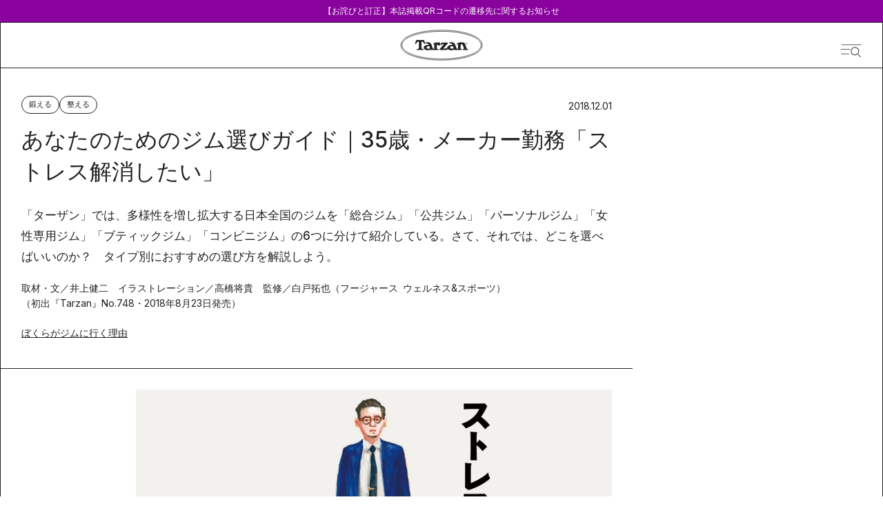

--- FILE ---
content_type: text/html; charset=utf-8
request_url: https://tarzanweb.jp/post-180581
body_size: 61353
content:
<!DOCTYPE html><html lang="ja"><head><meta charSet="utf-8"/><meta name="viewport" content="width=device-width, initial-scale=1"/><link rel="stylesheet" href="/_next/static/css/b89c286a219c24ad.css" data-precedence="next"/><link rel="stylesheet" href="/_next/static/css/7f4f31e6f6e53717.css" data-precedence="next"/><link rel="stylesheet" href="/_next/static/css/74aae90efa82b5c3.css" data-precedence="next"/><link rel="stylesheet" href="/_next/static/css/d0c879d242554847.css" data-precedence="next"/><link rel="stylesheet" href="/_next/static/css/94eec5befbc7e565.css" data-precedence="next"/><link rel="stylesheet" href="/_next/static/css/70f1fda48002bf2a.css" data-precedence="next"/><link rel="stylesheet" href="/_next/static/css/568eed8192039ece.css" data-precedence="next"/><link rel="stylesheet" href="/_next/static/css/26b017ee962220a5.css" data-precedence="next"/><link rel="stylesheet" href="/_next/static/css/196400093cbbb506.css" data-precedence="next"/><link rel="stylesheet" href="/_next/static/css/057c3878238b420f.css" data-precedence="next"/><link rel="stylesheet" href="/_next/static/css/31aa33b89ed86d29.css" data-precedence="next"/><link rel="stylesheet" href="/_next/static/css/f861764b2b389199.css" data-precedence="next"/><link rel="stylesheet" href="/_next/static/css/bf0ea8a503993ea3.css" data-precedence="next"/><link rel="preload" as="script" fetchPriority="low" href="/_next/static/chunks/webpack-5f02d10f306153a5.js"/><script src="/_next/static/chunks/fd9d1056-dc43210ac0a42a25.js" async=""></script><script src="/_next/static/chunks/2117-b826720056e9118d.js" async=""></script><script src="/_next/static/chunks/main-app-f1d0814f56014ca0.js" async=""></script><script src="/_next/static/chunks/7648-a20d01d242fb4c2d.js" async=""></script><script src="/_next/static/chunks/8003-5d8d96ae8299be45.js" async=""></script><script src="/_next/static/chunks/3145-9fadcc84491b3c8c.js" async=""></script><script src="/_next/static/chunks/8062-52a3b33897acf375.js" async=""></script><script src="/_next/static/chunks/1301-01230aaa396e165a.js" async=""></script><script src="/_next/static/chunks/8965-1916b58d45d71431.js" async=""></script><script src="/_next/static/chunks/8165-c53358889c61a005.js" async=""></script><script src="/_next/static/chunks/app/(default)/layout-f77ecc2e90ff68cf.js" async=""></script><script src="/_next/static/chunks/5935-0c65375dfb326e33.js" async=""></script><script src="/_next/static/chunks/6101-08717489b10dbcf1.js" async=""></script><script src="/_next/static/chunks/8833-93e87af13eb8e738.js" async=""></script><script src="/_next/static/chunks/29-54c71c894c3def90.js" async=""></script><script src="/_next/static/chunks/4472-cf30e4ef5875aac9.js" async=""></script><script src="/_next/static/chunks/4113-896fd822e87e1f4a.js" async=""></script><script src="/_next/static/chunks/3987-ff1a45243f7fc0f7.js" async=""></script><script src="/_next/static/chunks/6442-dd17342aa9f3988e.js" async=""></script><script src="/_next/static/chunks/3746-6d4b734af1a1a65f.js" async=""></script><script src="/_next/static/chunks/app/(default)/articles/%5BpostId%5D/page-90b5cc3de12e7388.js" async=""></script><script src="/_next/static/chunks/app/(special)/layout-b817da579a0250f8.js" async=""></script><script src="/_next/static/chunks/app/(default)/articles/page-0aa9d852e8bb0cae.js" async=""></script><script src="/_next/static/chunks/app/(default)/not-found-4d6661717cdf0af3.js" async=""></script><link rel="preload" href="https://securepubads.g.doubleclick.net/tag/js/gpt.js" as="script"/><link rel="preload" href="//anymind360.com/js/4231/ats.js" as="script"/><link rel="preload" href="https://www.googletagmanager.com/gtm.js?id=GTM-KH3CDZ6" as="script"/><meta name="google-site-verification" content="58hSaEkTLv0Msnp4g0HGG0xD0uRdXBZbhUCsIuw0pPs"/><title>ストレス解消したい35歳・メーカー勤務がジムを選ぶ。そのときのポイントをガイド</title><meta name="description" content="「ターザン」では、多様性を増し拡大する日本全国のジムを「総合ジム」「公共ジム」「パーソナルジム」「女性専用ジム」「ブティックジム」「コンビニジム」の6つに分けて紹介している。さて、それでは、どこを選べばいいのか？　タイプ別におすすめの選び方を解説しよう。"/><meta name="article:section" content="整える"/><meta name="article:published_time" content="2018-12-01T20:00:00+09:00"/><meta name="article:type" content="article"/><link rel="canonical" href="https://tarzanweb.jp/post-180581"/><meta property="og:title" content="ストレス解消したい35歳・メーカー勤務がジムを選ぶ。そのときのポイントをガイド"/><meta property="og:description" content="「ターザン」では、多様性を増し拡大する日本全国のジムを「総合ジム」「公共ジム」「パーソナルジム」「女性専用ジム」「ブティックジム」「コンビニジム」の6つに分けて紹介している。さて、それでは、どこを選べばいいのか？　タイプ別におすすめの選び方を解説しよう。"/><meta property="og:url" content="https://tarzanweb.jp/post-180581"/><meta property="og:image" content="https://tarzanweb.jp/uploads/2018/12/01/181201st_gym_people04.jpg"/><meta property="og:type" content="article"/><meta name="twitter:card" content="summary_large_image"/><meta name="twitter:title" content="ストレス解消したい35歳・メーカー勤務がジムを選ぶ。そのときのポイントをガイド"/><meta name="twitter:description" content="「ターザン」では、多様性を増し拡大する日本全国のジムを「総合ジム」「公共ジム」「パーソナルジム」「女性専用ジム」「ブティックジム」「コンビニジム」の6つに分けて紹介している。さて、それでは、どこを選べばいいのか？　タイプ別におすすめの選び方を解説しよう。"/><meta name="twitter:image" content="https://tarzanweb.jp/uploads/2018/12/01/181201st_gym_people04.jpg"/><link rel="icon" href="/favicon.ico" type="image/x-icon" sizes="64x64"/><link rel="apple-touch-icon" href="/apple-icon.png?fded542d3e2859f6" type="image/png" sizes="360x360"/><meta name="next-size-adjust"/><!--$--><!--/$--><script src="/_next/static/chunks/polyfills-42372ed130431b0a.js" noModule=""></script></head><body class="
            __variable_054274
            __variable_ef116d
            __variable_fa2f99
            __variable_deadeb
          " style="--theme-main-color:#89029d;--theme-sub-color:#ffffff;--article-main-color:#222222;--article-sub-color:#FFFFFF"><div role="status" aria-live="polite" class="w-full bg-[var(--theme-main-color)] text-[var(--theme-sub-color)] text-xs z-[102] relative"><a class="max-w-[1120px] mx-auto px-4 py-2 flex gap-3 items-center justify-center" href="/notices/2026-01-06-qr-issue"><span class="block">【お詫びと訂正】本誌掲載QRコードの遷移先に関するお知らせ</span></a></div><div class=""><div data-drawer-open=""></div><header class="styles_header__jybkI
          undefined
          h-auto" style="border-color:#222222;--color:var(--article-main-color);--subColor:var(--article-sub-color)"><div class=""><a class="hover:opacity-100" href="/"><svg class="styles_headerLogo__M_clC" viewBox="0 0 822 314" fill="var(--article-sub-color)" xmlns="http://www.w3.org/2000/svg"><path d="M778.1 90.1996C756.9 73.0996 727.2 57.8996 689.6 45.0996C615 19.5996 516.2 5.59961 411.4 5.59961C306.6 5.59961 207.8 19.5996 133.2 45.0996C95.7002 57.8996 65.9002 73.0996 44.7002 90.1996C19.8002 110.3 7.2002 132.8 7.2002 156.8C7.2002 180.8 19.9002 203.3 44.8002 223.4C66.0002 240.5 95.7002 255.7 133.3 268.5C207.9 294 306.7 308 411.5 308C516.3 308 615.1 294 689.7 268.5C727.2 255.7 757 240.5 778.2 223.4C803.2 203.2 815.8 180.8 815.8 156.8C815.8 132.8 803.1 110.3 778.2 90.1996H778.1Z" fill="var(--article-sub-color)" stroke="#222222" stroke-width="5" stroke-miterlimit="10"></path><path d="M770.4 215.1C750.2 231.3 721.6 245.7 685.3 258.1C612 283 514.7 296.7 411.4 296.7C308.1 296.7 210.8 283 137.5 258.1C101.2 245.8 72.6001 231.3 52.4001 215.1C30.0001 197.1 18.6001 177.5 18.6001 156.8C18.6001 136.1 30.0001 116.5 52.4001 98.5004C72.6001 82.3004 101.2 67.9004 137.5 55.5004C210.8 30.6004 308.1 16.9004 411.4 16.9004C514.7 16.9004 612 30.6004 685.3 55.5004C721.6 67.8004 750.2 82.3004 770.4 98.5004C792.8 116.5 804.2 136.1 804.2 156.8C804.2 177.5 792.8 197.1 770.4 215.1Z" fill="var(--article-sub-color)" stroke="#222222" stroke-width="5" stroke-miterlimit="10"></path><path d="M667 141.699C667 137.499 663.7 134.199 659.6 134.199C655.5 134.199 652.1 137.599 652.1 141.699C652.1 145.799 655.5 149.299 659.6 149.299C663.7 149.299 667 145.999 667 141.699ZM653.5 141.699C653.5 138.199 656.2 135.299 659.5 135.299C662.9 135.299 665.5 138.099 665.5 141.699C665.5 145.299 662.8 148.099 659.5 148.099C656.2 148.099 653.4 145.299 653.4 141.699H653.5Z" fill="#222222"></path><path d="M660.2 188L644.7 143.9C642 136.2 633.4 128.2 617.5 128.2C601.6 128.2 603.8 131.5 600.6 134.9V127.4L594.3 125.6C591.1 128.8 586.7 131.1 583.2 133.4C579.8 135.6 570.7 139 563.6 139.2V147.8C567.8 147.8 570.5 148.1 572.5 149.5C574.1 150.6 574.9 154.2 574.9 155.6V186.6C574.9 190 573.5 193.4 568.6 193.9C563.6 194.5 561.9 191.6 559.9 188.2C557.9 184.9 553.3 166.3 545.2 148.2C534.7 124.7 508.7 123 486.6 130.7L490 140.4C500.7 138 506.1 140 510.3 141.4C515.7 143.2 520.2 150.1 520.9 154.2C516.8 154.2 505.2 155.2 499.8 156C493.9 156.9 482.1 159.7 474.6 168.7C473.6 169.9 471.8 172.9 470.9 175.2C466.3 184.6 460 191.6 447.1 191.2C441.3 191 429.4 191.2 429.4 191.2L474.3 138.6L471.9 131.5H411.6L399.9 154.9L408.9 158.1C411 153.3 416.6 146.4 425.1 146.4H435.4C435.4 146.5 390.7 199.6 390.7 199.6L393.1 206.4H466.8L472.6 193.5C479.7 206.4 498.3 208.9 505.7 208.9C513.1 208.9 528.1 206.9 537.1 201.7L538.7 206.3H613.4V197.4C600.7 197.6 600.8 193.4 600.8 188.7V150.6C603.8 148.9 606.5 148.2 609.7 148.2C615.8 148.2 620.3 150.6 622.2 156.1L632.1 184.3C633.7 188.8 634 190.9 632.1 193.7C630.3 196.4 628.2 197.3 622.4 197.8V206.5H675.3V197.9C664.1 197.4 661.8 191.8 660.5 188.1H660.2V188ZM511.6 192.7C506.1 192.7 499.7 192 497.9 184C496.2 176.2 501.1 171.5 507.6 169.3C511.7 167.9 519.4 167.1 524.5 167.1L531.8 188.1C526.7 191.7 518 192.7 511.6 192.7Z" fill="#222222"></path><path d="M385.4 161.2C390.4 160.8 400 156.6 400 144.5C400 132.4 388.8 128.3 383 128.3C377.2 128.3 369.6 131.4 365.5 135.7V127.4L359.2 125.6C356 128.8 351.6 131.1 348.1 133.4C344.7 135.6 335.6 139 328.4 139.2V147.8C332.6 147.8 335.3 148.1 337.3 149.5C338.9 150.6 339.7 154.3 339.7 155.6V186.6C339.7 189.6 338.3 193.4 333.4 193.9C328.4 194.5 326.7 191.6 324.7 188.2C322.7 184.9 317.6 166.5 310 148.2C301.5 127.5 275.9 121.5 251.4 130.7L254.8 140.4C265.5 138 270.9 140 275 141.4C280.4 143.2 284.9 150.1 285.7 154.2C282.2 153.7 270.3 155.1 264.5 156C258.1 157.1 234.5 162.8 234.5 181.9C234.5 201 261.1 208.9 270.4 208.9C279.7 208.9 292.9 206.9 301.9 201.7L303.5 206.3H382L381.8 197.4C369.1 197.6 365.5 193.4 365.5 188.7V155.7C365 152.1 367.3 150.3 370.2 148.5H370.6C369.6 158.1 379 161.6 385.4 161.1V161.2ZM277 192.9C271.5 192.9 265.1 192.2 263.3 184.2C261.6 176.5 266.5 171.7 273 169.5C277.1 168.1 284.8 167.3 289.9 167.3L297.2 188.3C292 191.9 283.4 192.9 277 192.9Z" fill="#222222"></path><path d="M660.9 144C661.1 145.1 661.3 145.9 661.5 146.1H662.9C662.9 145.8 662.6 145.3 662.4 144C662.2 142.8 661.7 142.1 661 142C661.9 141.7 662.6 141 662.6 139.9C662.6 138.8 662.3 138.5 661.8 138.2C661.3 137.8 660.5 137.6 659.2 137.6C657.9 137.6 657.5 137.6 656.8 137.8V146.2H658.2V142.6H659.1C660.2 142.6 660.7 143 660.9 144.1V144ZM658.1 141.5V138.7H659.1C660.6 138.7 661.1 139.4 661.1 140.2C661.1 141 660.2 141.6 659.1 141.6H658.1V141.5Z" fill="#222222"></path><path d="M169.1 125.6C172.4 123 175.2 121.8 186 121.7V180.2C186 184.4 186 191.7 181.6 193.7C177.9 195.4 171.1 196.7 164.3 196.9V206.6H233.5V196.9C226.7 196.7 219.9 195.4 216.2 193.7C211.8 191.7 211.8 184.4 211.8 180.2V121.7C222.6 121.7 225.4 123 228.7 125.6C231.3 127.6 237.3 139.5 239.2 145.1L249.9 141.9L237.6 104.6H160L147.7 141.9L158.4 145.1C160.4 139.5 166.3 127.6 168.9 125.6H169.1Z" fill="#222222"></path></svg></a><div class="styles_headerDrawer__hs6HW"><svg width="41" height="26" viewBox="0 0 41 26" fill="none" xmlns="http://www.w3.org/2000/svg" class="w-[30px] h-[26px]"><path d="M40 0C40.3312 0.00021012 40.5996 0.269345 40.5996 0.600586C40.5994 0.931648 40.3311 1.19999 40 1.2002H1.19922C0.868158 1.19998 0.59982 0.931647 0.599609 0.600586C0.599609 0.269345 0.868027 0.000210956 1.19922 0H40Z" fill="#222222"></path><path d="M17.5996 9.10059C17.931 9.10059 18.1992 9.36882 18.1992 9.7002C18.1992 10.0316 17.931 10.2998 17.5996 10.2998H0.599609C0.268239 10.2998 0 10.0316 0 9.7002C0 9.36882 0.268239 9.10059 0.599609 9.10059H17.5996Z" fill="#222222"></path><path d="M15.5996 18.0005C15.931 18.0005 16.1992 18.2687 16.1992 18.6001C16.1992 18.9315 15.931 19.1997 15.5996 19.1997H0.599609C0.268239 19.1997 0 18.9315 0 18.6001C0 18.2687 0.268239 18.0005 0.599609 18.0005H15.5996Z" fill="#222222"></path><path d="M27.7349 6.48204C29.0903 6.4808 30.4157 6.88115 31.5433 7.63245C32.6709 8.38376 33.5501 9.45225 34.0697 10.7028C34.5893 11.9533 34.7259 13.3296 34.4622 14.6577C34.1985 15.9858 33.5464 17.2059 32.5884 18.1637C31.6304 19.1215 30.4095 19.774 29.0802 20.0386C27.7509 20.3032 26.3729 20.168 25.1205 19.6502C23.8681 19.1324 22.7976 18.2551 22.0444 17.1294C21.2912 16.0038 20.8892 14.6803 20.8892 13.3263C20.8892 11.5122 21.6102 9.77227 22.8939 8.4889C24.1775 7.20553 25.9187 6.4837 27.7349 6.48204ZM27.7349 5.2002C26.1259 5.2002 24.553 5.67678 23.2152 6.56969C21.8773 7.4626 20.8346 8.73173 20.2189 10.2166C19.6031 11.7014 19.442 13.3353 19.7559 14.9116C20.0698 16.488 20.8446 17.9359 21.9824 19.0724C23.1201 20.2088 24.5697 20.9827 26.1477 21.2963C27.7258 21.6098 29.3616 21.4489 30.8481 20.8339C32.3346 20.2188 33.6052 19.1773 34.4991 17.841C35.393 16.5046 35.8701 14.9335 35.8701 13.3263C35.8701 12.2592 35.6597 11.2025 35.2508 10.2166C34.842 9.23068 34.2428 8.33486 33.4873 7.58028C32.7319 6.8257 31.8351 6.22714 30.8481 5.81876C29.8611 5.41038 28.8032 5.2002 27.7349 5.2002Z" fill="#222222"></path><path d="M39.4184 24.1346L34.807 19.4961L33.918 20.3779L38.5303 25.0164C38.6503 25.1185 38.8043 25.1718 38.9619 25.1658C39.1194 25.1598 39.2689 25.0949 39.3808 24.9839C39.4927 24.873 39.5587 24.7241 39.5658 24.5668C39.573 24.4094 39.5198 24.2552 39.4184 24.1346Z" fill="#222222"></path></svg></div></div><!--$--><nav id="nav" class="styles_nav__vrerf  hidden" aria-label="グローバルメニュー"><div class="styles_navContainer__T84qk"><div class="styles_navMain__OHaan"><form class="styles_navSearch__0Na4N"><input type="text" placeholder="キーワードを入力してください" value=""/><button type="submit"><svg width="28" height="29" viewBox="0 0 28 29" fill="none" color="black" xmlns="http://www.w3.org/2000/svg"><circle cx="12.5" cy="12.5" r="12" stroke="#222222"></circle><line x1="20.3536" y1="21.6464" x2="27.3536" y2="28.6464" stroke="#222222"></line></svg></button></form><div class="styles_navTags__jDw_D"><p class="styles_navListTitle__HwXsK">Popular Tags</p><ul class="styles_navTagsList__uNDkd"><li><a class="" href="/tags/outdoor"><span>#</span><span class="text-sm">アウトドア</span></a></li><li><a class="" href="/tags/athlete"><span>#</span><span class="text-sm">アスリート</span></a></li><li><a class="" href="/tags/anti_aging"><span>#</span><span class="text-sm">アンチエイジング</span></a></li><li><a class="" href="/tags/conditioning"><span>#</span><span class="text-sm">コンディショニング</span></a></li><li><a class="" href="/tags/pilates"><span>#</span><span class="text-sm">ピラティス</span></a></li><li><a class="" href="/tags/gear"><span>#</span><span class="text-sm">ギア</span></a></li><li><a class="" href="/tags/running"><span>#</span><span class="text-sm">ランニング</span></a></li><li><a class="" href="/tags/stretch"><span>#</span><span class="text-sm">ストレッチ</span></a></li><li><a class="" href="/tags/mental"><span>#</span><span class="text-sm">メンタルヘルス</span></a></li><li><a class="" href="/tags/workstyle"><span>#</span><span class="text-sm">働き方</span></a></li></ul></div><div class="styles_navListGrid__W5tgl"><div><p class="styles_navListTitle__HwXsK">Category</p><ul class="styles_navCategoryList__ZdheC"><li class="styles_navCategoryItem__ILl85"><a class="" href="/category/training"><p class="">鍛える</p></a></li><li class="styles_navCategoryItem__ILl85"><a class="" href="/category/conditioning"><p class="">整える</p></a></li><li class="styles_navCategoryItem__ILl85"><a class="" href="/category/run"><p class="">走る</p></a></li><li class="styles_navCategoryItem__ILl85"><a class="" href="/category/visit"><p class="">出かける</p></a></li><li class="styles_navCategoryItem__ILl85"><a class="" href="/category/diet"><p class="">痩せる</p></a></li><li class="styles_navCategoryItem__ILl85"><a class="" href="/category/playful"><p class="">遊ぶ</p></a></li><li class="styles_navCategoryItem__ILl85"><a class="" href="/category/eat"><p class="">食べる</p></a></li><li class="styles_navCategoryItem__ILl85"><a class="" href="/category/wear"><p class="">身につける</p></a></li></ul></div><div><p class="styles_navListTitle__HwXsK">Series</p><ul class="mt-6 flex flex-col gap-3"><li class=""><a class="" href="/series/a-small-essay"><p class="text-sm">A Small Essay</p></a></li><li class=""><a class="" href="/series/i-want-to-wear-these"><p class="text-sm">これ、履きたい。</p></a></li><li class=""><a class="" href="/series/small-but-important"><p class="text-sm">ささやかだけど、大事なこと。</p></a></li><li class=""><a class="" href="/series/our-friends"><p class="text-sm">Our Friends</p></a></li><li class=""><a class="" href="/series/bicycles-for-life"><p class="text-sm">生活と自転車</p></a></li><li class=""><a class="" href="/series/theirtimeline"><p class="text-sm">時間割とコンディショニング</p></a></li><li class=""><a class="" href="/series/injuries-are-what-i"><p class="text-sm">怪我こそ、私。</p></a></li><li class=""><a class="" href="/series/uchisaka"><p class="text-sm">ウチサカさんにきいてみる。</p></a></li><li class=""><a class="" href="/series/a-town-where-skiing-takes-you"><p class="text-sm">スキーが連れてってくれる町</p></a></li><li class=""><a class="" href="/series/mountain-of-the-month"><p class="text-sm">写真家が選ぶ今月の山</p></a></li><li class=""><a class="" href="/series/famous-books-on-the-body"><p class="text-sm">極私的なカラダの名著</p></a></li><li class=""><a class="" href="/series/trail-running-authorized-history"><p class="text-sm">トレラン正史</p></a></li><li class=""><a class="" href="/series/local-hero"><p class="text-sm">ローカル・ヒーローに会いに行く。</p></a></li><li class=""><a class="" href="/series/how-to-create-your-own-journey"><p class="text-sm">自分の旅のつくりかた。</p></a></li><li class=""><a class="" href="/series/table-talk"><p class="text-sm">テーブル・トーク</p></a></li><li class=""><a class="" href="/series/vacation-suggestions"><p class="text-sm">こんな休暇、どう？</p></a></li><li class=""><a class="" href="/series/runningu-movie_playlist"><p class="text-sm">「走る映画」のプレイリスト</p></a></li><li class=""><a class="" href="/series/one-more-herb"><p class="text-sm">ワンモア・ハーブ</p></a></li><li class=""><a class="" href="/series/yoga-and-notice"><p class="text-sm">ヨガと気づき</p></a></li><li class=""><a class="" href="/series/at"><p class="text-sm">at</p></a></li><li class=""><a class="" href="/series/anecdotes"><p class="text-sm">こぼればなし</p></a></li><li class=""><a class="" href="/series/aging-and-expression"><p class="text-sm">老いと表現</p></a></li><li class=""><a class="" href="/series/tarzan_scrapbook"><p class="text-sm">ターザンのスクラップブック</p></a></li><li class=""><a class="" href="/series/laughter-and-well-being"><p class="text-sm">笑いとウェルビーイング</p></a></li><li class=""><a class="" href="/series/partners"><p class="text-sm">あの人の隣には。</p></a></li><li class=""><a class="" href="/series/uniforms"><p class="text-sm">そのユニ、どこの？</p></a></li></ul></div><div><p class="styles_navListTitle__HwXsK">MemberShip</p><ul class="mt-6 flex flex-col gap-3"><li class=""><a class="" href="https://store.tarzanweb.jp/"><p class="text-sm">Team Tarzan</p></a></li><li class=""><a class="" href="https://store.tarzanweb.jp/collections/all"><p class="text-sm">Event</p></a></li></ul><div class="styles_navNewsletter__K9b33"><p class="styles_navListTitle__HwXsK">Newsletter</p><div class="mt-[30px]"><p class=" text-sm leading-[22px]">『Tarzan』本誌および『Tarzan Web』にまつわる最新情報がメールで届く。ニュースレター会員向けの特別なイベント・プレゼントも。</p></div><div class="mt-6 flex"><input type="email" class="w-full h-[53px] bg-gray border border-black border-r-0 border-dashed pl-[11px] flex items-center text-sm leading-[22px] placeholder:text-xs placeholder:font-normal placeholder:text-black" placeholder="メールアドレス" value=""/><button class="w-[100px] h-[53px] border border-black text-[10px] text-white bg-black">登録</button></div><div class="mt-6"><p class="text-[11px] leading-[22px]">ご登録頂くと、弊社のプライバシーポリシーとメールマガジンの配信に同意したことになります。<span class="ml-2"><a class="underline [text-underline-offset:6px] text-black" href="">配信停止</a></span></p></div></div></div><div><p class="styles_navListTitle__HwXsK pb-[10px]">SNS</p><ul class="styles_navSnsList__f00Fw"><li class=""><a class="" target="_blank" href="https://x.com/Tarzan_mag"><svg width="30" height="31" viewBox="0 0 30 31" class="w-[19px] h-auto xs:w-[23px]" fill="black" xmlns="http://www.w3.org/2000/svg"><path d="M17.8922 13.983C17.4231 13.3241 17.4055 12.9157 17.9743 12.3165C19.2425 10.9802 20.433 9.57411 21.6484 8.1908C23.7185 5.83548 25.7857 3.47589 27.9262 1.03518C26.4557 0.714967 25.4294 0.918478 24.519 2.04277C22.7567 4.21877 20.8508 6.28235 18.9933 8.38435C18.0843 9.41329 17.1489 10.4209 16.1637 11.5068C13.8048 8.15095 11.5822 4.96878 9.3273 1.80653C9.07074 1.44789 8.64557 0.961173 8.28638 0.951211C5.63128 0.87863 2.97324 0.911362 0.0439829 0.911362C3.91888 6.42324 7.63983 11.7174 11.3608 17.0101C7.53427 21.3621 3.79279 25.6116 0 29.921C1.68015 30.3593 2.69175 29.8896 3.61246 28.6857C4.99206 26.8825 6.5857 25.2331 8.09725 23.5267C9.53696 21.9029 10.9884 20.289 12.4853 18.614C15.0876 22.2871 17.5756 25.818 20.0943 29.3289C20.3172 29.6392 20.7247 30.022 21.0561 30.0291C23.676 30.086 26.2974 30.0604 29.1841 30.0604C28.7853 29.4613 28.5566 29.0998 28.3103 28.7483C24.8459 23.8213 21.3918 18.8858 17.8937 13.9816L17.8922 13.983ZM22.0897 28.2146C21.8111 28.1989 21.4724 27.9129 21.2921 27.6624C15.4101 19.4821 9.54282 11.2904 3.67697 3.09733C3.60513 2.99628 3.58167 2.86251 3.45119 2.5238C4.65779 2.5238 5.72071 2.47968 6.7763 2.54941C7.1135 2.57076 7.5416 2.81554 7.73806 3.08737C13.6728 11.336 19.5841 19.6017 25.4939 27.8673C25.535 27.9243 25.5071 28.0282 25.5174 28.2402C24.3695 28.2402 23.2274 28.2772 22.0897 28.2146Z" fill="black"></path></svg></a></li><li class=""><a class="" target="_blank" href="https://www.instagram.com/tarzanweb/"><svg width="33" height="33" viewBox="0 0 33 33" class="w-[23px] h-auto xs:w-[28px]" fill="none" xmlns="http://www.w3.org/2000/svg"><path d="M16.8802 9.92176C13.2477 9.9019 10.3371 12.7813 10.3158 16.4138C10.2945 20.0407 13.181 22.9556 16.8121 22.974C20.4447 22.9939 23.3539 20.1159 23.3751 16.4805C23.3964 12.8508 20.5156 9.94162 16.8802 9.92176Z" fill="black"></path><path d="M32.6044 6.84699C32.3845 3.26124 30.0682 0.990355 26.5137 0.69958C23.335 0.44001 16.9139 0.488236 16.9791 0.488236C13.6898 0.488236 10.3282 0.376182 7.06013 0.700999C3.7297 1.03291 1.56945 3.28961 1.09428 6.58458C0.898541 7.94343 0.804927 9.33205 0.816274 10.7051C0.858826 15.8185 0.785069 20.9432 1.10421 26.0424C1.33116 29.6778 3.65452 31.9047 7.3268 32.2168C10.9977 32.5274 14.7011 32.5033 18.3904 32.509C21.145 32.5132 23.9137 32.482 26.6484 32.1941C29.9533 31.8466 32.1476 29.5771 32.6157 26.3048C32.81 24.9445 32.9051 23.5573 32.8937 22.1843C32.8512 17.0709 32.9178 11.9462 32.6044 6.84699ZM16.85 26.5516C11.3168 26.5474 6.72255 21.9333 6.75234 16.4085C6.78212 10.8597 11.4005 6.28955 16.9266 6.34487C22.4301 6.39877 26.9335 10.9221 26.9577 16.4185C26.9803 21.9474 22.3847 26.5559 16.8514 26.5516H16.85ZM27.3364 8.30087C26.0414 8.29661 24.9733 7.20585 24.9974 5.91367C25.0229 4.60873 26.1123 3.57613 27.4172 3.61868C28.7108 3.65981 29.7392 4.77185 29.6796 6.06544C29.6229 7.31649 28.586 8.30512 27.335 8.30087H27.3364Z" fill="black"></path></svg></a></li><li class=""><a class="" target="_blank" href="https://www.youtube.com/channel/UCSIikpN5XEYBvRI6_Onti1w"><svg width="33" height="27" viewBox="0 0 33 27" class="w-[23px] h-auto xs:w-[33px]" fill="none" xmlns="http://www.w3.org/2000/svg"><path d="M4.17381 25.0418C5.3153 25.2787 6.48201 25.3854 7.64031 25.5287C10.625 25.8986 13.6237 26.0317 16.5552 26.0682C20.6519 26.0229 24.6591 25.7568 28.6424 25.1325C30.2783 24.8766 31.6341 23.6514 31.9604 21.97C32.452 19.4464 32.6215 16.8804 32.7083 14.3115C32.8106 11.2718 32.5164 8.26134 32.0318 5.26843C31.7657 3.62211 30.5808 2.28868 29.0149 1.91876C28.5023 1.79741 27.9757 1.74478 27.4533 1.66875C24.2767 1.20965 21.0819 0.978636 17.8773 0.921614C13.3856 0.841199 8.91485 1.16286 4.46934 1.84274C2.91747 2.0796 1.54347 3.34577 1.22414 4.94969C0.76894 7.2408 0.606466 9.57138 0.54624 11.9049C0.462204 15.1493 0.627474 18.3791 1.13169 21.5884C1.39921 23.2976 2.55191 24.7041 4.17241 25.0404L4.17381 25.0418ZM13.3674 7.57123C16.614 9.54799 19.8046 11.4911 23.0764 13.484C19.8102 15.4724 16.614 17.4199 13.3674 19.3981V7.57123Z" fill="black"></path></svg></a></li><li class=""><a class="" target="_blank" href="https://page.line.me/oa-tarzan?openQrModal=true"><svg width="39" height="39" viewBox="0 0 39 39" class="w-[25px] h-auto xs:w-[33px]" fill="black" xmlns="http://www.w3.org/2000/svg"><path d="M18.1947 0.872093C23.1151 0.879195 26.5417 1.65333 29.748 3.3465C32.6339 4.87063 35.0237 6.96719 36.7057 9.8379C38.0796 12.1845 38.7262 14.7285 38.5785 17.46C38.4503 19.842 37.6728 22.0096 36.4535 24.0423C34.8203 26.7653 32.6158 28.9286 30.1898 30.8845C26.9123 33.528 23.4133 35.8248 19.6565 37.7026C19.382 37.8404 19.0949 37.9611 18.8037 38.0563C18.3257 38.2126 17.9369 38.0023 17.8909 37.4952C17.8408 36.937 17.8742 36.3674 17.9105 35.8049C17.9383 35.3632 18.0289 34.9243 18.0874 34.4839C18.231 33.4186 17.5482 32.5223 16.4905 32.3831C13.8889 32.0408 11.4113 31.2893 9.09254 30.0323C5.94886 28.3277 3.40855 25.9869 1.77539 22.7142C0.694054 20.5466 0.218873 18.2384 0.393057 15.8151C0.629948 12.5225 1.95097 9.70153 4.11922 7.27969C5.91263 5.27545 8.07112 3.79393 10.5083 2.7215C13.3831 1.45731 16.3888 0.867832 18.1947 0.872093ZM19.4405 17.0196C19.4586 17.0154 19.4781 17.0097 19.4962 17.0054C19.5408 17.0722 19.584 17.1375 19.6286 17.2043C20.5149 18.558 21.4039 19.9102 22.2846 21.2682C22.442 21.5125 22.6316 21.6346 22.9228 21.619C23.2294 21.6034 23.5373 21.6162 23.8453 21.6147C24.2424 21.6133 24.3093 21.548 24.3107 21.1361C24.3135 20.3577 24.3107 19.5793 24.3107 18.7994C24.3107 16.9983 24.3121 15.1986 24.3107 13.3975C24.3107 13.0239 24.2355 12.9501 23.8787 12.9472C23.4913 12.9458 23.1054 12.9458 22.718 12.9472C22.3515 12.9487 22.279 13.0197 22.2776 13.3862C22.2748 13.9117 22.2776 14.4387 22.2776 14.9643C22.2776 15.7796 22.2776 16.5963 22.2776 17.4799C22.194 17.3634 22.148 17.3037 22.1062 17.2412C21.2283 15.9174 20.3504 14.5949 19.4781 13.2683C19.3318 13.0452 19.152 12.9345 18.8859 12.943C18.5389 12.9558 18.1919 12.943 17.8436 12.9472C17.5036 12.9501 17.4409 13.0126 17.4395 13.3535C17.4367 14.183 17.4395 15.0126 17.4395 15.8421C17.4395 17.6219 17.4395 19.4031 17.4395 21.1829C17.4395 21.5537 17.4952 21.6091 17.8519 21.6119C18.2588 21.6147 18.6657 21.6062 19.0726 21.6147C19.3402 21.6204 19.4544 21.4954 19.4447 21.2284C19.4391 21.0764 19.4447 20.9244 19.4447 20.7738C19.4447 19.5224 19.4447 18.2696 19.4447 17.0182L19.4405 17.0196ZM25.9703 17.2782C25.9703 18.5722 25.9703 19.8676 25.9703 21.1616C25.9703 21.521 26.0414 21.6119 26.3396 21.6119C27.9867 21.6147 29.6338 21.6119 31.2809 21.6147C31.5512 21.6147 31.6529 21.4826 31.6488 21.2213C31.6432 20.8974 31.6488 20.5736 31.6488 20.2497C31.6488 19.7724 31.5916 19.7142 31.115 19.7142C30.2218 19.7142 29.3286 19.7142 28.4354 19.7142C28.0787 19.7142 28.0368 19.6716 28.0313 19.3207C28.0271 19.0381 28.0271 18.754 28.0313 18.4713C28.0382 18.0793 28.0815 18.0352 28.4591 18.0338C29.2729 18.0338 30.0867 18.0281 30.9005 18.0367C31.168 18.0395 31.2823 17.9159 31.2809 17.6546C31.2809 17.3108 31.2837 16.9671 31.2809 16.6233C31.2767 16.2299 31.214 16.1659 30.8294 16.1645C30.0156 16.1631 29.2018 16.1588 28.388 16.1645C28.1678 16.1659 28.0522 16.085 28.0508 15.8506C28.0508 15.6589 28.0299 15.4671 28.0299 15.2753C28.0299 14.8776 28.0703 14.8464 28.4563 14.8478C29.3189 14.852 30.1828 14.8506 31.0454 14.8449C31.384 14.8421 31.4634 14.754 31.4662 14.4089C31.469 14.0751 31.469 13.7413 31.4662 13.4075C31.4634 13.014 31.4007 12.9487 31.0161 12.9472C29.4875 12.9472 27.9602 12.9472 26.4316 12.9472C26.0302 12.9472 25.9662 13.0112 25.9662 13.4231C25.9648 14.7072 25.9662 15.9927 25.9662 17.2767L25.9703 17.2782ZM7.04134 17.2483C7.04134 17.5722 7.04134 17.896 7.04134 18.2199C7.04134 19.2014 7.04134 20.1829 7.04134 21.163C7.04134 21.4031 7.07061 21.6147 7.38414 21.6147C9.11066 21.6119 10.8372 21.6119 12.5637 21.6133C12.8075 21.6133 12.8995 21.4954 12.8939 21.2568C12.887 20.8932 12.8925 20.5281 12.8912 20.1645C12.8898 19.7753 12.8257 19.7071 12.4397 19.7057C11.5757 19.7028 10.7132 19.7085 9.8492 19.7028C9.01869 19.6986 9.12319 19.8108 9.1218 18.9614C9.11762 17.1105 9.1218 15.2597 9.11901 13.4089C9.11901 13.0183 9.04655 12.9487 8.66752 12.9472C8.28014 12.9458 7.89415 12.9472 7.50676 12.9472C7.10823 12.9472 7.04273 13.0112 7.04134 13.4245C7.03855 14.6986 7.04134 15.9728 7.04134 17.2469V17.2483ZM15.9638 17.2782C15.9638 15.9827 15.9666 14.6873 15.9624 13.3918C15.9624 13.0197 15.8857 12.9501 15.5234 12.9472C15.136 12.9458 14.7487 12.9472 14.3613 12.9472C13.9446 12.9472 13.8847 13.0083 13.8833 13.443C13.8819 14.6986 13.8833 15.9529 13.8833 17.2085C13.8833 18.5239 13.8833 19.8392 13.8861 21.1545C13.8861 21.548 13.953 21.6119 14.3376 21.6133C14.725 21.6147 15.1124 21.6147 15.4997 21.6133C15.8955 21.6133 15.9624 21.548 15.9638 21.1332C15.9666 19.8477 15.9638 18.5622 15.9638 17.2782Z" fill="black"></path></svg></a></li><li class=""><a class="" target="_blank" href="https://www.facebook.com/Tarzanmag"><svg width="16" height="33" viewBox="0 0 16 33" class="w-[12px] h-auto xs:w-[13px]" fill="black" xmlns="http://www.w3.org/2000/svg"><path d="M10.2026 32.0868V16.4569H14.7457C14.9412 14.5969 15.1268 12.8246 15.3252 10.9303H10.1726C10.1726 9.75698 10.1526 8.77557 10.1783 7.79416C10.2068 6.62497 10.6436 6.21239 11.8468 6.19457C12.9373 6.17813 14.0278 6.19046 15.1767 6.19046V0.958569C12.8488 0.958569 10.5708 0.777639 8.33992 1.00928C6.09476 1.2423 4.54898 2.65959 3.86245 4.7348C3.53559 5.72032 3.46995 6.80042 3.39002 7.84487C3.31437 8.84547 3.3743 9.85567 3.3743 10.9467H0.22995V16.5021H3.42141V32.0881H10.2054L10.2026 32.0868Z" fill="black"></path></svg></a></li><li class=""><a class="" target="_blank" href="https://www.threads.net/@tarzanweb"><svg width="30" height="33" viewBox="0 0 30 33" class="w-[21px] h-auto xs:w-[28px]" fill="none" xmlns="http://www.w3.org/2000/svg"><path d="M29.1346 10.4261C29.1346 10.39 29.1318 10.3594 29.1234 10.3316C29.0643 10.144 29.0052 9.95505 28.9461 9.76747C28.8856 9.57988 28.8237 9.3923 28.7533 9.2075C28.4466 8.38769 28.0878 7.61096 27.6713 6.88286C26.6315 5.064 25.2343 3.55222 23.3854 2.43367C23.0154 2.20996 22.6285 2.00153 22.2218 1.80978C21.144 1.30122 20.0423 0.945511 18.9209 0.719022C17.0523 0.339688 15.1317 0.311898 13.1759 0.506428C10.964 0.72597 8.95476 1.41655 7.24661 2.50731C4.7505 4.10107 2.89741 6.54938 1.99831 9.63268C1.67891 10.7262 1.42986 11.8212 1.25538 12.9133C1.10624 13.8498 1.01196 14.7863 0.973974 15.7215C0.96131 16.0327 0.955683 16.344 0.95709 16.6552C0.95709 16.9665 0.965535 17.2777 0.978199 17.5876C0.999305 18.0545 1.03448 18.5199 1.08514 18.984C1.10202 19.1397 1.12032 19.2939 1.14142 19.4495C1.18223 19.7594 1.23007 20.0692 1.28353 20.3777C1.31027 20.5319 1.33982 20.6876 1.37077 20.8418C1.617 22.0771 1.97438 23.3082 2.44997 24.5337C2.77077 25.3605 3.15632 26.1316 3.60657 26.8417C3.94427 27.3752 4.31854 27.8741 4.7294 28.3396C5.00377 28.6494 5.29361 28.944 5.60035 29.2233C5.90709 29.5026 6.23071 29.7652 6.56981 30.0125C7.41826 30.6309 8.37084 31.1477 9.42753 31.5604C9.59075 31.6243 9.75256 31.6841 9.91718 31.7411C10.7347 32.0259 11.562 32.2302 12.3964 32.3677C14.0666 32.6415 15.7677 32.6456 17.4857 32.4775C17.8347 32.4428 18.1794 32.3983 18.5185 32.3399C18.8576 32.283 19.1924 32.2135 19.5203 32.1315C20.1774 31.9689 20.8148 31.7577 21.4282 31.4951C21.735 31.3645 22.0375 31.22 22.333 31.063C23.2208 30.5906 24.0566 30.0014 24.8389 29.2844C25.0486 29.0913 25.2484 28.8926 25.4369 28.6869C25.5621 28.5494 25.6832 28.4104 25.7985 28.2673C26.087 27.9116 26.3459 27.5406 26.5738 27.1585C26.6653 27.0056 26.7511 26.85 26.8327 26.6944C26.8735 26.6166 26.9129 26.5374 26.9509 26.4582C27.5222 25.2729 27.8148 24.0015 27.8247 22.744C27.8472 19.726 26.2347 16.7858 22.9155 15.2852C22.7354 15.2046 22.5637 14.9475 22.506 14.7266C22.4976 14.6946 22.492 14.6641 22.4878 14.6349C22.4568 14.3681 22.4202 14.1041 22.3752 13.8429C22.3456 13.6678 22.3119 13.4955 22.2739 13.3232C22.2556 13.2371 22.2359 13.1523 22.2148 13.0661C22.1726 12.8952 22.1261 12.7271 22.0741 12.5604C21.9967 12.3103 21.9081 12.0629 21.8053 11.8212C21.6689 11.4988 21.5085 11.1848 21.3185 10.8805C21.2707 10.804 21.2214 10.729 21.1708 10.654C20.8359 10.1649 20.4672 9.75079 20.0662 9.40481C19.7229 9.10745 19.3571 8.86012 18.9715 8.65586C18.1358 8.21539 17.2071 7.98195 16.2137 7.90692C16.0604 7.8958 15.907 7.88747 15.7508 7.8833C15.6734 7.88052 15.5946 7.88052 15.5158 7.87913C15.2809 7.87913 15.0416 7.88469 14.801 7.89858C14.5182 7.91526 14.2424 7.94444 13.9737 7.98751C13.4362 8.07366 12.9254 8.21122 12.4428 8.40575C12.2022 8.50302 11.9687 8.61279 11.7421 8.73784C11.0625 9.11162 10.449 9.60906 9.90592 10.2385C9.72441 10.4483 9.55135 10.672 9.38672 10.911C10.1789 11.4432 10.9387 11.9518 11.6901 12.4562C13.4179 10.7123 15.4581 10.2455 17.428 11.1125C18.4186 11.5488 19.1868 12.5187 19.3965 13.5191C19.4288 13.6734 19.4471 13.8276 19.4528 13.9818C19.4556 14.0582 19.4528 14.1347 19.4485 14.2111C18.8027 14.1625 18.1569 14.0916 17.5096 14.0708C16.0829 14.0249 14.6674 14.0582 13.3138 14.4543C12.8621 14.5863 12.4175 14.7599 11.9827 14.9837C11.7196 15.1184 11.472 15.2685 11.2426 15.4311C11.0119 15.5936 10.798 15.7687 10.601 15.9549C10.3379 16.2036 10.1057 16.4718 9.90592 16.7553C9.80602 16.897 9.71315 17.0429 9.62873 17.1916C9.58652 17.2666 9.54713 17.3416 9.50914 17.4181C9.43316 17.5709 9.36563 17.7265 9.30653 17.8836C9.09969 18.4366 8.99416 19.0229 9.00119 19.6177C9.0026 19.7872 9.01385 19.9595 9.03355 20.1304C9.07295 20.4736 9.15034 20.8168 9.26572 21.1572C9.32341 21.3281 9.39094 21.4976 9.46692 21.6658C9.5429 21.8339 9.63015 22.002 9.72723 22.1674C10.6643 23.7737 12.2036 24.5198 13.9948 24.8477C17.0608 25.4091 19.9635 24.1711 21.3326 21.5755C21.4634 21.3267 21.5788 21.0697 21.6843 20.8057C21.7899 20.5417 21.8841 20.2735 21.9756 19.9998C22.1121 19.5899 22.2387 19.173 22.378 18.7562C22.4244 18.6172 22.4723 18.4783 22.5215 18.3393C22.6453 18.4199 22.81 18.5116 22.9704 18.6228C23.0238 18.6603 23.0773 18.6992 23.128 18.7409C23.3418 18.9146 23.5374 19.1008 23.7161 19.2995C23.9398 19.5482 24.1354 19.8136 24.3028 20.0943C24.4365 20.3193 24.5533 20.5528 24.649 20.7932C24.6968 20.9141 24.7418 21.0363 24.7798 21.16C24.9163 21.5935 24.9937 22.0451 25.0092 22.5036C25.012 22.569 25.012 22.6357 25.012 22.701C25.012 22.833 25.0064 22.965 24.9951 23.0984C24.9571 23.5624 24.8558 24.0307 24.6884 24.492C24.5252 24.9394 24.3296 25.3535 24.103 25.7356C23.9525 25.9913 23.7879 26.2317 23.6106 26.4596C23.5219 26.5735 23.4305 26.6833 23.3348 26.7917C23.1448 27.0056 22.9422 27.2071 22.7284 27.3975C22.6214 27.492 22.5117 27.5837 22.3991 27.6726C21.6112 28.2923 20.6867 28.7647 19.6624 29.1177C19.025 29.3372 18.3792 29.4942 17.7291 29.5984C17.2085 29.6818 16.6837 29.7305 16.1574 29.7499C15.6298 29.7694 15.1007 29.761 14.5703 29.7277C14.438 29.7193 14.3044 29.7096 14.1721 29.6985C13.9062 29.6763 13.6402 29.6485 13.3743 29.6151C12.9691 29.5651 12.5765 29.4998 12.1966 29.4192C11.9433 29.365 11.6957 29.3053 11.4537 29.2372C9.87918 28.7981 8.54108 28.0714 7.44921 27.0473C7.36479 26.9681 7.28318 26.8875 7.20157 26.8055C6.14769 25.7356 5.34005 24.3698 4.78989 22.701C4.43672 21.6297 4.18205 20.5528 4.01883 19.4731C4.00054 19.3536 3.98365 19.2328 3.96818 19.1133C3.93722 18.8729 3.90909 18.6325 3.88657 18.3921C3.86406 18.1517 3.84577 17.9113 3.83311 17.671C3.7923 16.9498 3.7923 16.2259 3.83029 15.5033C3.88094 14.539 4.00054 13.5733 4.18346 12.609C4.27492 12.1268 4.38325 11.6447 4.50848 11.1625C4.81099 9.98701 5.23734 8.91431 5.79875 7.96528C5.91131 7.77492 6.02951 7.59011 6.15192 7.40948C6.27574 7.22884 6.40378 7.05377 6.53886 6.88425C7.75173 5.35579 9.42471 4.25114 11.638 3.68283C12.3387 3.50359 13.0408 3.37158 13.7415 3.29099C13.9174 3.27015 14.0919 3.25348 14.2678 3.23958C16.1954 3.08812 18.1203 3.32156 20.0156 3.97741C21.2439 4.40259 22.3245 5.01536 23.2377 5.82544C23.9483 6.45628 24.5561 7.20522 25.0514 8.08061C25.1907 8.32794 25.323 8.57805 25.4496 8.83372C25.7029 9.34506 25.9378 9.87168 26.1813 10.4136C26.3037 10.6845 26.4289 10.9583 26.5598 11.2348C26.965 11.1278 27.3885 11.0166 27.8205 10.9041C28.0372 10.8471 28.2553 10.7901 28.4748 10.7318C28.6943 10.6748 28.9151 10.6165 29.1346 10.5581C29.1346 10.5317 29.1332 10.5081 29.1332 10.4858C29.1332 10.4636 29.1332 10.4442 29.1332 10.4261H29.1346ZM18.4411 20.8446C17.2141 22.3855 13.9948 22.5648 12.5596 21.1989C11.3397 20.0401 11.7351 18.1212 13.4179 17.4598C14.2354 17.1388 15.157 16.9873 16.0407 16.9484C17.217 16.8956 18.4017 17.0262 19.6216 17.079C19.5498 18.5533 19.2755 19.7969 18.4411 20.8432V20.8446Z" fill="black"></path></svg></a></li><li class=""><a class="" target="_blank" href="https://www.tiktok.com/@tarzanweb"><svg viewBox="0 0 33 36" fill="none" xmlns="http://www.w3.org/2000/svg" class="w-[21px] h-auto xs:w-[29px]"><path fill-rule="evenodd" clip-rule="evenodd" d="M19.3176 26.3676C19.2136 29.14 16.8015 31.3659 13.8696 31.3659C13.2042 31.3659 12.5595 31.2445 11.9565 31.0422C12.5595 31.2648 13.2042 31.3659 13.8696 31.3659C16.8223 31.3659 19.2136 29.14 19.3176 26.3676V1.57841H24.1002C24.5577 3.9258 26.034 5.94941 28.0718 7.22428C29.4858 8.09443 31.1909 8.62057 33 8.62057V9.99663V14.8128C29.6314 14.8128 26.5123 13.7808 23.9546 12.0405V24.6071C23.9546 30.8803 18.5898 36 11.9773 36C9.41966 36 7.06994 35.231 5.11531 33.9359C2.03781 31.8718 0 28.4722 0 24.6071C0 18.3339 5.36484 13.2142 11.9773 13.2142C12.518 13.2142 13.0586 13.2546 13.5992 13.3153V14.7723C7.569 14.914 2.64083 19.285 1.97543 24.8904C2.64083 19.3052 7.569 14.914 13.5992 14.7723V19.629C13.0794 19.4671 12.5388 19.3862 11.9773 19.3862C8.96219 19.3862 6.50851 21.7133 6.50851 24.5868C6.50851 26.5902 7.69376 28.3103 9.44045 29.1804C10.189 29.5649 11.0624 29.7875 11.9773 29.7875C14.9301 29.7875 17.3214 27.5616 17.4253 24.7892V0H23.9338C23.9338 0.526138 23.9962 1.05228 24.0794 1.57841H19.3176V26.3676Z" fill="black"></path></svg></a></li><li class=""><a class="" target="_blank" href="https://open.spotify.com/user/ar38uufn3bjlvadyk8ha7674h?si=hlfsZMBMRv6p0Vm8UGpktw&amp;nd=1&amp;dlsi=13e17cf27019486b"><svg width="40" height="41" viewBox="0 0 40 41" fill="none" xmlns="http://www.w3.org/2000/svg" class="w-[25px] h-auto xs:w-[33px]"><path d="M20.0113 0.526367C31.2853 0.543269 40.1998 9.90419 39.9966 21.1098C39.7982 32.0787 30.8072 41.1161 19.6288 40.923C8.92614 40.7395 -0.158083 31.8614 0.00208632 20.4168C0.155084 9.40439 9.02894 0.531196 20.0113 0.526367ZM32.7675 18.7508C33.6113 18.688 34.3476 18.1206 34.57 17.319C34.7947 16.5102 34.4791 15.6434 33.75 15.2209C33.0328 14.8056 32.2989 14.4048 31.5435 14.0643C27.2428 12.1255 22.6935 11.3529 18.0223 11.2466C16.4613 11.2104 14.893 11.2949 13.3344 11.4084C11.3622 11.5533 9.4186 11.9106 7.52287 12.4949C6.52839 12.8016 5.97855 13.8398 6.27259 14.8273C6.56903 15.8269 7.57307 16.3895 8.57712 16.0925C11.0012 15.373 13.4874 15.0712 16.0023 14.9987C18.6702 14.9191 21.3213 15.117 23.9486 15.6193C26.7288 16.1529 29.4015 16.9907 31.8614 18.4394C32.1316 18.5987 32.4639 18.6494 32.7675 18.7532V18.7508ZM16.6621 18.1955C16.2987 18.1955 15.9377 18.1834 15.5744 18.1955C13.2483 18.2776 10.9629 18.6204 8.73012 19.2965C7.83126 19.5693 7.35553 20.412 7.60893 21.2691C7.86233 22.1238 8.71577 22.5609 9.61941 22.2929C11.8116 21.6385 14.0563 21.344 16.337 21.3198C18.0869 21.3005 19.8248 21.443 21.546 21.7593C24.3454 22.2711 27.0085 23.1621 29.4565 24.6566C30.2358 25.1323 31.1586 24.8981 31.62 24.1254C32.0575 23.3939 31.8256 22.4401 31.0606 21.9935C30.3267 21.5637 29.5856 21.1412 28.8182 20.7838C24.9646 18.9826 20.8886 18.2124 16.6597 18.1955H16.6621ZM16.6669 24.7605C14.3528 24.7749 11.8713 25.1009 9.4186 25.6707C8.66557 25.847 8.252 26.4747 8.40739 27.187C8.5556 27.8679 9.21541 28.2735 9.95171 28.1069C11.6012 27.7303 13.2651 27.4647 14.9504 27.3391C17.1976 27.1725 19.428 27.2763 21.6369 27.752C23.6952 28.1938 25.6292 28.9544 27.4341 30.053C28.07 30.4393 28.8158 30.2461 29.172 29.628C29.521 29.0196 29.325 28.2832 28.6915 27.9089C28.1417 27.583 27.5847 27.2643 27.0109 26.9818C23.8123 25.41 20.4105 24.7629 16.6669 24.7629V24.7605Z" fill="black"></path></svg></a></li></ul></div></div></div></div></nav><!--/$--></header><main class="w-full" data-drawer-open="" style="--article-main-color:#222222;--article-sub-color:#FFFFFF"><article class="styles_article__weEq9" style="background-image:url();color:#222222;border-color:#222222;background-color:#FFFFFF"><!--$--><div class="styles_articleHeaderWrapper__CXaJn "><div class="styles_articleHeader__F0_qH " style="--color:#222222;--subColor:#FFFFFF"><div class="styles_articleHeaderTop__kcsE9"><ul class="styles_articleCategories__4awtU"><li><a href="/category/training"><div class="styles_category__tX9fX styles_categoryPostPage__TO9e5 " style="--color:#222222;--subColor:#FFFFFF"><span class="styles_categoryTitle__x2cym">鍛える</span></div></a></li><li><a href="/category/conditioning"><div class="styles_category__tX9fX styles_categoryPostPage__TO9e5 " style="--color:#222222;--subColor:#FFFFFF"><span class="styles_categoryTitle__x2cym">整える</span></div></a></li></ul><div class="styles_articleSubInformation__eez1f"><time>2018.12.01</time></div></div><h1>あなたのためのジム選びガイド｜35歳・メーカー勤務「ストレス解消したい」</h1><div class="styles_articleCaption__Q0x3p"><p>「ターザン」では、多様性を増し拡大する日本全国のジムを「総合ジム」「公共ジム」「パーソナルジム」「女性専用ジム」「ブティックジム」「コンビニジム」の6つに分けて紹介している。さて、それでは、どこを選べばいいのか？　タイプ別におすすめの選び方を解説しよう。</p></div><div class="styles_articleCreditInformation__exMMX"><p>取材・文／井上健二　イラストレーション／高橋将貴　監修／白戸拓也（フージャース ウェルネス&amp;スポーツ）</p><p>（初出『Tarzan』No.748・2018年8月23日発売）</p></div><div class="styles_articleInformationFeatures__sTS30"><a href="/features/gym-is-wonderland">ぼくらがジムに行く理由</a></div></div></div><!--/$--><!--$--><div class="styles_articleWrapper__k6ZUB" style="--color:#222222;--subColor:#222222"><div class="styles_articleContainer__nW5_a" style="--color:#222222;--subColor:#222222"><div class="styles_articleMainImage__0h_Lq"><img alt="" loading="lazy" width="1440" height="1920" decoding="async" data-nimg="1" class="aspect-[5/4]" style="color:transparent" srcSet="/_next/image?url=https%3A%2F%2Ftarzanweb.jp%2Fuploads%2F2018%2F12%2F01%2F181201st_gym_people04.jpg&amp;w=1920&amp;q=75 1x, /_next/image?url=https%3A%2F%2Ftarzanweb.jp%2Fuploads%2F2018%2F12%2F01%2F181201st_gym_people04.jpg&amp;w=3840&amp;q=75 2x" src="/_next/image?url=https%3A%2F%2Ftarzanweb.jp%2Fuploads%2F2018%2F12%2F01%2F181201st_gym_people04.jpg&amp;w=3840&amp;q=75"/></div><div class="entry_body"><div class="styles_articleContent__YXDQO"><p>まずはこちらをチェック！：</p>
<div class="p-PostOgp"><a href="https://tarzanweb.jp/post-176793" target="_blank" rel="noopener"></p>
<div class="p-PostOgp_Img"><img decoding="async" src="https://tarzanweb.jp/uploads/2018/11/17/181117st_gym-w960.jpg" alt="" loading="lazy" /></div>
<p class="p-PostOgp_Text"><span class="p-PostOgp_Title">関連記事</span>最新スポーツジムの勢力図。あなたに合うのはどこだ!?</p>
<p></a></div>
<h2>目的は「ストレス解消したい」</h2>
<p>35歳・メーカー勤務。理工系の大学を優秀な成績で卒業。メーカーで研究職を務める。結婚後に一男一女に恵まれ、郊外にタワマンをローンで購入。</p>
<p>ハタから見ると幸せそのもの。でも通勤時間も長くなり、教育費とマンションのローン返済に日夜頭を悩ます。</p>
<p>人付き合いは得意な方ではないのに、最近係長に昇進して部下ができて職場の人間関係の悩みも徐々に蓄積。育児に頑張る妻の愚痴を聞かされるのも辛い。</p>
<p>ならば、「総合ジム」「ブティックジム」「公共ジム」の順にジムを選んでストレスを発散させてはいかがだろうか。</p>
<p>&nbsp;</p>
<h2>プールで副交感神経を活性化しよう</h2>
<p>ストレスを和らげるために大事なのは、元となる要因を一時的に忘却したり、その場から離れたりすること。</p>
<p>自宅と職場以外にジムという落ち着けるサードプレイスを持ち、無心に運動する時間を設けると、日常生活のプレッシャーから解放されて楽になる。</p>
<p>なかでも有効なのは、総合ジムに設けられたプールでのスイミングやアクアエクササイズ。ストレスがあると自律神経のうちでも交感神経が優位になり、心身が緊張する。水に入ると自動的に交感神経から副交感神経への切り替えが起こり、副交感神経のリラックス機能が心を軽くする。</p>
<p>ヨガやストレッチといったスタジオプログラムにもリラクセーション作用がある。総合ジムの他、ブティックジムでヨガやダンスをグループで楽しみ、共通の趣味を持つ仲間とフランクなコミュニケーションが交わせるようになれば、ストレスもスッと軽くなる。</p>
<p>公共ジムでもプールを併設したり、スタジオプログラムが充実したりしているところも。 <span class="p-Endmark"><img decoding="async" src="/assets/common/images/endLogo.png" loading="lazy" /></span></p>
</div></div><div class="styles_articleFooter__mr2QG" id="article_end"><ul class="styles_articleTags__YyBUD" style="--color:#222222"><li><a href="/tags/gym-training">#<!-- -->ジムトレ</a></li><li><a href="/tags/autonomic_nerves">#<!-- -->自律神経</a></li></ul><dl class="styles_snsShare__Epc4S" style="--color:#222222"><dt class="styles_snsShareTitle__7M_FM">SHARE</dt><dd class="styles_snsShareList__thCUB"><ul><li><a href="https://x.com/share?text=あなたのためのジム選びガイド｜35歳・メーカー勤務「ストレス解消したい」&amp;url=https://tarzanweb.jp/post-180581" rel="nofollow" target="_blank" style="--color:#222222"><svg width="30" height="31" viewBox="0 0 30 31" class="w-5 h-5" fill="#222222" xmlns="http://www.w3.org/2000/svg"><path d="M17.8922 13.983C17.4231 13.3241 17.4055 12.9157 17.9743 12.3165C19.2425 10.9802 20.433 9.57411 21.6484 8.1908C23.7185 5.83548 25.7857 3.47589 27.9262 1.03518C26.4557 0.714967 25.4294 0.918478 24.519 2.04277C22.7567 4.21877 20.8508 6.28235 18.9933 8.38435C18.0843 9.41329 17.1489 10.4209 16.1637 11.5068C13.8048 8.15095 11.5822 4.96878 9.3273 1.80653C9.07074 1.44789 8.64557 0.961173 8.28638 0.951211C5.63128 0.87863 2.97324 0.911362 0.0439829 0.911362C3.91888 6.42324 7.63983 11.7174 11.3608 17.0101C7.53427 21.3621 3.79279 25.6116 0 29.921C1.68015 30.3593 2.69175 29.8896 3.61246 28.6857C4.99206 26.8825 6.5857 25.2331 8.09725 23.5267C9.53696 21.9029 10.9884 20.289 12.4853 18.614C15.0876 22.2871 17.5756 25.818 20.0943 29.3289C20.3172 29.6392 20.7247 30.022 21.0561 30.0291C23.676 30.086 26.2974 30.0604 29.1841 30.0604C28.7853 29.4613 28.5566 29.0998 28.3103 28.7483C24.8459 23.8213 21.3918 18.8858 17.8937 13.9816L17.8922 13.983ZM22.0897 28.2146C21.8111 28.1989 21.4724 27.9129 21.2921 27.6624C15.4101 19.4821 9.54282 11.2904 3.67697 3.09733C3.60513 2.99628 3.58167 2.86251 3.45119 2.5238C4.65779 2.5238 5.72071 2.47968 6.7763 2.54941C7.1135 2.57076 7.5416 2.81554 7.73806 3.08737C13.6728 11.336 19.5841 19.6017 25.4939 27.8673C25.535 27.9243 25.5071 28.0282 25.5174 28.2402C24.3695 28.2402 23.2274 28.2772 22.0897 28.2146Z" fill="#222222"></path></svg></a></li><li><a href="https://www.facebook.com/sharer/sharer.php?u=https://tarzanweb.jp/post-180581" rel="nofollow" target="_blank" style="--color:#222222"><svg width="16" height="33" viewBox="0 0 16 33" class="w-3 h-[1.5625rem]" fill="#222222" xmlns="http://www.w3.org/2000/svg"><path d="M10.2026 32.0868V16.4569H14.7457C14.9412 14.5969 15.1268 12.8246 15.3252 10.9303H10.1726C10.1726 9.75698 10.1526 8.77557 10.1783 7.79416C10.2068 6.62497 10.6436 6.21239 11.8468 6.19457C12.9373 6.17813 14.0278 6.19046 15.1767 6.19046V0.958569C12.8488 0.958569 10.5708 0.777639 8.33992 1.00928C6.09476 1.2423 4.54898 2.65959 3.86245 4.7348C3.53559 5.72032 3.46995 6.80042 3.39002 7.84487C3.31437 8.84547 3.3743 9.85567 3.3743 10.9467H0.22995V16.5021H3.42141V32.0881H10.2054L10.2026 32.0868Z" fill="#222222"></path></svg></a></li><li><a href="https://line.me/R/msg/text/?あなたのためのジム選びガイド｜35歳・メーカー勤務「ストレス解消したい」%20https://tarzanweb.jp/post-180581" rel="nofollow" target="_blank" style="--color:#222222"><svg width="39" height="39" viewBox="0 0 39 39" class="w-[1.925rem] h-[1.875rem]" fill="#222222" xmlns="http://www.w3.org/2000/svg"><path d="M18.1947 0.872093C23.1151 0.879195 26.5417 1.65333 29.748 3.3465C32.6339 4.87063 35.0237 6.96719 36.7057 9.8379C38.0796 12.1845 38.7262 14.7285 38.5785 17.46C38.4503 19.842 37.6728 22.0096 36.4535 24.0423C34.8203 26.7653 32.6158 28.9286 30.1898 30.8845C26.9123 33.528 23.4133 35.8248 19.6565 37.7026C19.382 37.8404 19.0949 37.9611 18.8037 38.0563C18.3257 38.2126 17.9369 38.0023 17.8909 37.4952C17.8408 36.937 17.8742 36.3674 17.9105 35.8049C17.9383 35.3632 18.0289 34.9243 18.0874 34.4839C18.231 33.4186 17.5482 32.5223 16.4905 32.3831C13.8889 32.0408 11.4113 31.2893 9.09254 30.0323C5.94886 28.3277 3.40855 25.9869 1.77539 22.7142C0.694054 20.5466 0.218873 18.2384 0.393057 15.8151C0.629948 12.5225 1.95097 9.70153 4.11922 7.27969C5.91263 5.27545 8.07112 3.79393 10.5083 2.7215C13.3831 1.45731 16.3888 0.867832 18.1947 0.872093ZM19.4405 17.0196C19.4586 17.0154 19.4781 17.0097 19.4962 17.0054C19.5408 17.0722 19.584 17.1375 19.6286 17.2043C20.5149 18.558 21.4039 19.9102 22.2846 21.2682C22.442 21.5125 22.6316 21.6346 22.9228 21.619C23.2294 21.6034 23.5373 21.6162 23.8453 21.6147C24.2424 21.6133 24.3093 21.548 24.3107 21.1361C24.3135 20.3577 24.3107 19.5793 24.3107 18.7994C24.3107 16.9983 24.3121 15.1986 24.3107 13.3975C24.3107 13.0239 24.2355 12.9501 23.8787 12.9472C23.4913 12.9458 23.1054 12.9458 22.718 12.9472C22.3515 12.9487 22.279 13.0197 22.2776 13.3862C22.2748 13.9117 22.2776 14.4387 22.2776 14.9643C22.2776 15.7796 22.2776 16.5963 22.2776 17.4799C22.194 17.3634 22.148 17.3037 22.1062 17.2412C21.2283 15.9174 20.3504 14.5949 19.4781 13.2683C19.3318 13.0452 19.152 12.9345 18.8859 12.943C18.5389 12.9558 18.1919 12.943 17.8436 12.9472C17.5036 12.9501 17.4409 13.0126 17.4395 13.3535C17.4367 14.183 17.4395 15.0126 17.4395 15.8421C17.4395 17.6219 17.4395 19.4031 17.4395 21.1829C17.4395 21.5537 17.4952 21.6091 17.8519 21.6119C18.2588 21.6147 18.6657 21.6062 19.0726 21.6147C19.3402 21.6204 19.4544 21.4954 19.4447 21.2284C19.4391 21.0764 19.4447 20.9244 19.4447 20.7738C19.4447 19.5224 19.4447 18.2696 19.4447 17.0182L19.4405 17.0196ZM25.9703 17.2782C25.9703 18.5722 25.9703 19.8676 25.9703 21.1616C25.9703 21.521 26.0414 21.6119 26.3396 21.6119C27.9867 21.6147 29.6338 21.6119 31.2809 21.6147C31.5512 21.6147 31.6529 21.4826 31.6488 21.2213C31.6432 20.8974 31.6488 20.5736 31.6488 20.2497C31.6488 19.7724 31.5916 19.7142 31.115 19.7142C30.2218 19.7142 29.3286 19.7142 28.4354 19.7142C28.0787 19.7142 28.0368 19.6716 28.0313 19.3207C28.0271 19.0381 28.0271 18.754 28.0313 18.4713C28.0382 18.0793 28.0815 18.0352 28.4591 18.0338C29.2729 18.0338 30.0867 18.0281 30.9005 18.0367C31.168 18.0395 31.2823 17.9159 31.2809 17.6546C31.2809 17.3108 31.2837 16.9671 31.2809 16.6233C31.2767 16.2299 31.214 16.1659 30.8294 16.1645C30.0156 16.1631 29.2018 16.1588 28.388 16.1645C28.1678 16.1659 28.0522 16.085 28.0508 15.8506C28.0508 15.6589 28.0299 15.4671 28.0299 15.2753C28.0299 14.8776 28.0703 14.8464 28.4563 14.8478C29.3189 14.852 30.1828 14.8506 31.0454 14.8449C31.384 14.8421 31.4634 14.754 31.4662 14.4089C31.469 14.0751 31.469 13.7413 31.4662 13.4075C31.4634 13.014 31.4007 12.9487 31.0161 12.9472C29.4875 12.9472 27.9602 12.9472 26.4316 12.9472C26.0302 12.9472 25.9662 13.0112 25.9662 13.4231C25.9648 14.7072 25.9662 15.9927 25.9662 17.2767L25.9703 17.2782ZM7.04134 17.2483C7.04134 17.5722 7.04134 17.896 7.04134 18.2199C7.04134 19.2014 7.04134 20.1829 7.04134 21.163C7.04134 21.4031 7.07061 21.6147 7.38414 21.6147C9.11066 21.6119 10.8372 21.6119 12.5637 21.6133C12.8075 21.6133 12.8995 21.4954 12.8939 21.2568C12.887 20.8932 12.8925 20.5281 12.8912 20.1645C12.8898 19.7753 12.8257 19.7071 12.4397 19.7057C11.5757 19.7028 10.7132 19.7085 9.8492 19.7028C9.01869 19.6986 9.12319 19.8108 9.1218 18.9614C9.11762 17.1105 9.1218 15.2597 9.11901 13.4089C9.11901 13.0183 9.04655 12.9487 8.66752 12.9472C8.28014 12.9458 7.89415 12.9472 7.50676 12.9472C7.10823 12.9472 7.04273 13.0112 7.04134 13.4245C7.03855 14.6986 7.04134 15.9728 7.04134 17.2469V17.2483ZM15.9638 17.2782C15.9638 15.9827 15.9666 14.6873 15.9624 13.3918C15.9624 13.0197 15.8857 12.9501 15.5234 12.9472C15.136 12.9458 14.7487 12.9472 14.3613 12.9472C13.9446 12.9472 13.8847 13.0083 13.8833 13.443C13.8819 14.6986 13.8833 15.9529 13.8833 17.2085C13.8833 18.5239 13.8833 19.8392 13.8861 21.1545C13.8861 21.548 13.953 21.6119 14.3376 21.6133C14.725 21.6147 15.1124 21.6147 15.4997 21.6133C15.8955 21.6133 15.9624 21.548 15.9638 21.1332C15.9666 19.8477 15.9638 18.5622 15.9638 17.2782Z" fill="#222222"></path></svg></a></li><li><a href="https://b.hatena.ne.jp/add?mode=confirm&amp;url=https://tarzanweb.jp/post-180581&amp;title=あなたのためのジム選びガイド｜35歳・メーカー勤務「ストレス解消したい」" rel="nofollow" target="_blank" style="--color:#222222"><svg width="31" height="30" viewBox="0 0 31 30" fill="none" xmlns="http://www.w3.org/2000/svg" class="w-[1.875rem] h-[1.875rem]"><g clip-path="url(#clip0_1521_10899)"><path d="M13.8034 13.6411C14.1409 13.4374 14.3142 13.0908 14.3142 12.5983C14.3142 12.1058 14.153 11.7258 13.8369 11.5191C13.5177 11.3123 12.8975 11.209 11.9763 11.209H11.1768V13.9451H11.9186C12.8336 13.9451 13.4599 13.8448 13.8034 13.6441V13.6411Z" fill="#222222"></path><path d="M14.3902 16.7177C14.0588 16.4897 13.4356 16.3772 12.5327 16.3772H11.1768V19.3565H12.4749C13.3535 19.3565 13.9798 19.2471 14.3415 19.0252C14.7094 18.8032 14.8888 18.4354 14.8888 17.9185C14.8888 17.344 14.7215 16.9427 14.3871 16.7177H14.3902Z" fill="#222222"></path><path d="M24.7966 0H7.01789C3.64334 0 0.907227 2.73612 0.907227 6.11066V23.8893C0.907227 27.2639 3.64334 30 7.01789 30H24.7966C28.1711 30 30.9072 27.2639 30.9072 23.8893V6.11066C30.9072 2.73612 28.1711 0 24.7966 0ZM20.8626 8.18099H23.8632V17.271H20.8626V8.18099ZM17.9563 19.8399C17.6523 20.3932 17.2145 20.8218 16.6429 21.1259C16.1808 21.3721 15.6093 21.5545 14.9253 21.6609C14.2443 21.7643 13.1255 21.819 11.5781 21.819H7.72624V8.18099H11.4656C13.0039 8.18099 14.074 8.22963 14.6881 8.32692C15.2962 8.42724 15.8191 8.59749 16.2599 8.8407C16.7615 9.12039 17.1446 9.49129 17.4121 9.95947C17.6705 10.4276 17.8043 10.9688 17.8043 11.5829C17.8043 12.3581 17.6097 12.9722 17.2145 13.4252C16.8193 13.8843 16.193 14.2278 15.3296 14.4619C16.2994 14.5349 17.0534 14.8784 17.5975 15.4834C18.1417 16.0884 18.4153 16.9031 18.4153 17.9124C18.4153 18.6421 18.2633 19.2835 17.9563 19.8368V19.8399ZM22.3614 21.819C21.4068 21.819 20.6346 21.0468 20.6346 20.0922C20.6346 19.1376 21.4068 18.3654 22.3614 18.3654C23.316 18.3654 24.0882 19.1376 24.0882 20.0922C24.0882 21.0468 23.313 21.819 22.3614 21.819Z" fill="#222222"></path></g><defs><clipPath id="clip0_1521_10899"><rect width="30" height="30" fill="white" transform="translate(0.907227)"></rect></clipPath></defs></svg></a></li><li><a href="https://www.pinterest.com/pin/create/button/?url=https://tarzanweb.jp/post-180581&amp;media=https://tarzanweb.jp/post-180581&amp;description=あなたのためのジム選びガイド｜35歳・メーカー勤務「ストレス解消したい」" rel="nofollow" target="_blank" data-pin-do="buttonBookmark" data-pin-custom="true" data-pin-tall="true" data-pin-round="true" aria-label="ShareonPinterest" data-pin-log="button_pinit_bookmarklet" data-pin-href="https://www.pinterest.com/pin/create/button/" style="--color:#222222"><svg width="38" height="39" viewBox="0 0 38 39" class="w-[1.875rem] h-[1.875rem]" fill="none" xmlns="http://www.w3.org/2000/svg"><path d="M12.5478 36.756C4.48129 33.7186 -1.51087 24.2617 1.60346 14.0607C4.82321 3.51058 16.0482 -1.62339 25.8599 2.05819C36.3326 5.98777 40.8118 17.768 36.1787 27.4672C31.5229 37.2106 20.6228 40.0912 12.6845 36.8087C14.3528 33.3694 16.316 30.057 17.2406 26.2714C17.272 26.2999 17.3304 26.3412 17.376 26.3954C18.5955 27.825 20.0914 28.6046 22.0232 28.4549C23.9537 28.3053 25.565 27.48 26.9697 26.2072C28.7021 24.638 29.792 22.681 30.3761 20.429C30.8533 18.5875 30.9117 16.7289 30.5299 14.8732C30.1937 13.2369 29.4885 11.7646 28.3958 10.4775C27.3615 9.26028 26.1163 8.33241 24.6745 7.67819C22.5475 6.71325 20.3165 6.39256 17.9971 6.71753C16.0909 6.98406 14.3072 7.5941 12.686 8.63457C10.9422 9.75344 9.59015 11.2215 8.73677 13.1386C7.85775 15.114 7.73381 17.1708 7.95606 19.2802C8.05293 20.2038 8.20538 21.1132 8.56867 21.9726C8.84221 22.6183 9.20406 23.1998 9.83661 23.569C10.4179 23.9082 11.0148 23.9339 11.6289 23.6916C11.9295 23.5733 12.0876 23.321 12.2101 23.0331C12.5079 22.3389 12.3241 21.4467 11.7913 21.0533C11.7514 21.0234 11.7101 20.9778 11.6659 20.9721C11.2428 20.925 11.2271 20.5929 11.1587 20.2808C10.6045 17.7751 11.0989 15.4547 12.4922 13.3438C13.8941 11.2201 15.9427 10.1354 18.4573 9.89882C19.597 9.79193 20.7211 9.84751 21.8281 10.181C23.1174 10.5701 24.183 11.2842 25.025 12.3276C26.1448 13.7158 26.7645 15.3079 26.813 17.0909C26.8329 17.7993 26.7588 18.5205 26.6392 19.2204C26.4568 20.2893 26.1947 21.3426 25.7146 22.329C25.1404 23.5091 24.3711 24.4983 23.1231 25.0199C21.9235 25.5217 19.8905 25.4091 18.9702 24.4683C18.3576 23.8426 18.1026 23.0758 18.1268 22.2491C18.1553 21.3084 18.3077 20.372 18.4202 19.4342C18.4302 19.3501 18.5299 19.2446 18.614 19.2061C20.0629 18.5277 20.6655 16.9869 20.3792 15.5017C20.2324 14.7392 19.7723 14.2175 19.077 13.8769C18.3932 13.5433 17.6709 13.4393 16.9358 13.5362C16.0111 13.6574 15.4484 14.2688 15.0936 15.0898C14.7061 15.9835 14.7019 16.927 14.756 17.8763C14.8173 18.9695 14.8828 20.0627 14.9312 21.1574C14.9953 22.5713 14.6249 23.9239 14.35 25.2936C13.877 27.6468 13.3983 30 13.0065 32.3674C12.7757 33.7614 12.7088 35.1824 12.5691 36.5906C12.5649 36.6405 12.5577 36.689 12.5492 36.7602L12.5478 36.756Z" fill="#222222"></path></svg></a></li></ul></dd></dl></div></div></div><!--/$--><!--$--><div class="styles_articleSidebar__2h9on"></div><!--/$--></article><div class="col-start-1 col-end-5 -mt-[1px]"><nav aria-label="Breadcrumb"><ul class="styles_breadCrumb__urdWd" style="--color:#222222;--subColor:#FFFFFF"><li><a href="/">TOP</a></li><li aria-current="page">あなたのためのジム選びガイド｜35歳・メーカー勤務「ストレス解消したい」</li></ul><script type="application/ld+json">{"@context":"https://schema.org","@type":"BreadcrumbList","itemListElement":[{"@type":"ListItem","position":1,"name":"TOP","item":"/"},{"@type":"ListItem","position":2,"name":"あなたのためのジム選びガイド｜35歳・メーカー勤務「ストレス解消したい」","item":"/post-180581"}]}</script></nav></div><!--$--><aside class="styles_specialArticles__e72_D" data-drawer-open="" style="--color:#222222;--subColor:#ffffff"><div class="styles_specialArticlesHeader__OfyLG"><h2 class="styles_headGaramond__B0988" style="--color:#222222;--subColor:#ffffff"><div class="styles_titleGaramond__IZB1w">Special</div><span class="styles_subTitleGaramond__iXgsZ">注目の記事</span></h2></div><!--$--><!--/$--></aside><!--/$--></main></div><footer class="styles_footer__3TR71" data-drawer-open=""><div class="styles_footerContainer__r5PIc"><div><p class="styles_footerTitle__2rilU">Category</p><ul class="styles_footerCategory__AzCXm"><li class="styles_footerCategoryItem__2OAsI"><a class="" href="/category/training"><p>鍛える</p></a></li><li class="styles_footerCategoryItem__2OAsI"><a class="" href="/category/conditioning"><p>整える</p></a></li><li class="styles_footerCategoryItem__2OAsI"><a class="" href="/category/run"><p>走る</p></a></li><li class="styles_footerCategoryItem__2OAsI"><a class="" href="/category/visit"><p>出かける</p></a></li><li class="styles_footerCategoryItem__2OAsI"><a class="" href="/category/diet"><p>痩せる</p></a></li><li class="styles_footerCategoryItem__2OAsI"><a class="" href="/category/playful"><p>遊ぶ</p></a></li><li class="styles_footerCategoryItem__2OAsI"><a class="" href="/category/eat"><p>食べる</p></a></li><li class="styles_footerCategoryItem__2OAsI"><a class="" href="/category/wear"><p>身につける</p></a></li></ul></div><div><p class="styles_footerTitle__2rilU">Series</p><ul class="styles_footerList__uVHrE"><li class=""><a class="" href="/series/a-small-essay"><p class="text-sm">A Small Essay</p></a></li><li class=""><a class="" href="/series/i-want-to-wear-these"><p class="text-sm">これ、履きたい。</p></a></li><li class=""><a class="" href="/series/small-but-important"><p class="text-sm">ささやかだけど、大事なこと。</p></a></li><li class=""><a class="" href="/series/our-friends"><p class="text-sm">Our Friends</p></a></li><li class=""><a class="" href="/series/bicycles-for-life"><p class="text-sm">生活と自転車</p></a></li><li class=""><a class="" href="/series/theirtimeline"><p class="text-sm">時間割とコンディショニング</p></a></li><li class=""><a class="" href="/series/injuries-are-what-i"><p class="text-sm">怪我こそ、私。</p></a></li><li class=""><a class="" href="/series/uchisaka"><p class="text-sm">ウチサカさんにきいてみる。</p></a></li><li class=""><a class="" href="/series/a-town-where-skiing-takes-you"><p class="text-sm">スキーが連れてってくれる町</p></a></li><li class=""><a class="" href="/series/mountain-of-the-month"><p class="text-sm">写真家が選ぶ今月の山</p></a></li><li class=""><a class="" href="/series/famous-books-on-the-body"><p class="text-sm">極私的なカラダの名著</p></a></li><li class=""><a class="" href="/series/trail-running-authorized-history"><p class="text-sm">トレラン正史</p></a></li><li class=""><a class="" href="/series/local-hero"><p class="text-sm">ローカル・ヒーローに会いに行く。</p></a></li><li class=""><a class="" href="/series/how-to-create-your-own-journey"><p class="text-sm">自分の旅のつくりかた。</p></a></li><li class=""><a class="" href="/series/table-talk"><p class="text-sm">テーブル・トーク</p></a></li><li class=""><a class="" href="/series/vacation-suggestions"><p class="text-sm">こんな休暇、どう？</p></a></li><li class=""><a class="" href="/series/runningu-movie_playlist"><p class="text-sm">「走る映画」のプレイリスト</p></a></li><li class=""><a class="" href="/series/one-more-herb"><p class="text-sm">ワンモア・ハーブ</p></a></li><li class=""><a class="" href="/series/yoga-and-notice"><p class="text-sm">ヨガと気づき</p></a></li><li class=""><a class="" href="/series/at"><p class="text-sm">at</p></a></li><li class=""><a class="" href="/series/anecdotes"><p class="text-sm">こぼればなし</p></a></li><li class=""><a class="" href="/series/aging-and-expression"><p class="text-sm">老いと表現</p></a></li><li class=""><a class="" href="/series/tarzan_scrapbook"><p class="text-sm">ターザンのスクラップブック</p></a></li><li class=""><a class="" href="/series/laughter-and-well-being"><p class="text-sm">笑いとウェルビーイング</p></a></li><li class=""><a class="" href="/series/partners"><p class="text-sm">あの人の隣には。</p></a></li><li class=""><a class="" href="/series/uniforms"><p class="text-sm">そのユニ、どこの？</p></a></li></ul></div><div><p class="styles_footerTitle__2rilU">MemberShip</p><ul class="styles_footerList__uVHrE"><li class=""><a target="_blank" href="https://store.tarzanweb.jp/"><p class="text-sm">Team Tarzan</p></a></li><li class=""><a target="_blank" href="https://store.tarzanweb.jp/collections/all"><p class="text-sm">Event</p></a></li></ul><div class="pt-[60px] xs:pt-[40px] "><p class="styles_footerTitle__2rilU">Newsletter</p><div class="mt-5"><div class="styles_newsletter__99I30" style="--color:#222222;--subColor:#FFFFFF"><p class="styles_newsletterDescription__MBqe6">『Tarzan』本誌および『Tarzan Web』にまつわる最新情報がメールで届く。ニュースレター会員向けの特別なイベント・プレゼントも。</p><form class="mt-5"><div class="undefined flex items-center w-full"><input type="email" class="styles_newsletterInput__XeMqe bg-gray bg-transparent" style="--color:#222222;--subColor:#FFFFFF" placeholder="メールアドレス" required="" value=""/><button class="styles_newsletterButton__T5Swt false" style="--color:#222222;--subColor:#FFFFFF" type="submit">登録</button></div></form><div><p class="styles_newsletterAgreement__uhQqq">ご登録頂くと、弊社のプライバシーポリシーとメールマガジンの配信に同意したことになります。<button class="styles_newsletterAgreementLink__MAEns ml-2">配信停止</button></p></div></div></div></div></div><!--$--><a class="styles_newestMagazine__H3RQx false" style="--color:#222222;--subColor:#FFFFFF" href="/post-364578"><div class="styles_firstItem__rvkYA"><div class="styles_noHoverOval__nodFZ" style="--color:#222222;--pcWidth:150px;--pcHeight:48px;--spWidth:150px;--spHeight:47px"><span class="styles_ovalTitle__vM5kg undefined ">最新号 No.918</span></div></div><div class="styles_secondItem__zGtkM"><img alt="" loading="lazy" width="148.5" height="200" decoding="async" data-nimg="1" class="styles_newestImage__SQW4v" style="color:transparent" srcSet="/_next/image?url=https%3A%2F%2Ftarzanweb.jp%2Fuploads%2F2026%2F01%2F8061d141a53466da9bb2c7dbf2fc91ab.jpg&amp;w=256&amp;q=75 1x, /_next/image?url=https%3A%2F%2Ftarzanweb.jp%2Fuploads%2F2026%2F01%2F8061d141a53466da9bb2c7dbf2fc91ab.jpg&amp;w=384&amp;q=75 2x" src="/_next/image?url=https%3A%2F%2Ftarzanweb.jp%2Fuploads%2F2026%2F01%2F8061d141a53466da9bb2c7dbf2fc91ab.jpg&amp;w=384&amp;q=75"/></div><div class="styles_thirdItem__d97lO"><div class="styles_newestTitle__tzbDI max-w-[70%]" style="--color:#222222;--subColor:#FFFFFF"><h3>『Tarzan』No.918「“名医”に聞いた、本当に効く解決法 肩こり 腰痛 膝痛」</h3><span> <!-- -->01.22（木）<!-- -->発売</span></div></div></a><!--/$--></div><div class="styles_footerBottom__WVyTB"><ul class="styles_footerSns__0Yfc3"><li><a target="_blank" href="https://x.com/Tarzan_mag"><svg width="30" height="31" viewBox="0 0 30 31" class="w-[30px] h-auto" fill="#222222" xmlns="http://www.w3.org/2000/svg"><path d="M17.8922 13.983C17.4231 13.3241 17.4055 12.9157 17.9743 12.3165C19.2425 10.9802 20.433 9.57411 21.6484 8.1908C23.7185 5.83548 25.7857 3.47589 27.9262 1.03518C26.4557 0.714967 25.4294 0.918478 24.519 2.04277C22.7567 4.21877 20.8508 6.28235 18.9933 8.38435C18.0843 9.41329 17.1489 10.4209 16.1637 11.5068C13.8048 8.15095 11.5822 4.96878 9.3273 1.80653C9.07074 1.44789 8.64557 0.961173 8.28638 0.951211C5.63128 0.87863 2.97324 0.911362 0.0439829 0.911362C3.91888 6.42324 7.63983 11.7174 11.3608 17.0101C7.53427 21.3621 3.79279 25.6116 0 29.921C1.68015 30.3593 2.69175 29.8896 3.61246 28.6857C4.99206 26.8825 6.5857 25.2331 8.09725 23.5267C9.53696 21.9029 10.9884 20.289 12.4853 18.614C15.0876 22.2871 17.5756 25.818 20.0943 29.3289C20.3172 29.6392 20.7247 30.022 21.0561 30.0291C23.676 30.086 26.2974 30.0604 29.1841 30.0604C28.7853 29.4613 28.5566 29.0998 28.3103 28.7483C24.8459 23.8213 21.3918 18.8858 17.8937 13.9816L17.8922 13.983ZM22.0897 28.2146C21.8111 28.1989 21.4724 27.9129 21.2921 27.6624C15.4101 19.4821 9.54282 11.2904 3.67697 3.09733C3.60513 2.99628 3.58167 2.86251 3.45119 2.5238C4.65779 2.5238 5.72071 2.47968 6.7763 2.54941C7.1135 2.57076 7.5416 2.81554 7.73806 3.08737C13.6728 11.336 19.5841 19.6017 25.4939 27.8673C25.535 27.9243 25.5071 28.0282 25.5174 28.2402C24.3695 28.2402 23.2274 28.2772 22.0897 28.2146Z" fill="#222222"></path></svg></a></li><li><a target="_blank" href="https://www.instagram.com/tarzanweb/"><svg width="33" height="33" viewBox="0 0 33 33" class="w-[33px] h-auto" fill="none" xmlns="http://www.w3.org/2000/svg"><path d="M16.8802 9.92176C13.2477 9.9019 10.3371 12.7813 10.3158 16.4138C10.2945 20.0407 13.181 22.9556 16.8121 22.974C20.4447 22.9939 23.3539 20.1159 23.3751 16.4805C23.3964 12.8508 20.5156 9.94162 16.8802 9.92176Z" fill="#222222"></path><path d="M32.6044 6.84699C32.3845 3.26124 30.0682 0.990355 26.5137 0.69958C23.335 0.44001 16.9139 0.488236 16.9791 0.488236C13.6898 0.488236 10.3282 0.376182 7.06013 0.700999C3.7297 1.03291 1.56945 3.28961 1.09428 6.58458C0.898541 7.94343 0.804927 9.33205 0.816274 10.7051C0.858826 15.8185 0.785069 20.9432 1.10421 26.0424C1.33116 29.6778 3.65452 31.9047 7.3268 32.2168C10.9977 32.5274 14.7011 32.5033 18.3904 32.509C21.145 32.5132 23.9137 32.482 26.6484 32.1941C29.9533 31.8466 32.1476 29.5771 32.6157 26.3048C32.81 24.9445 32.9051 23.5573 32.8937 22.1843C32.8512 17.0709 32.9178 11.9462 32.6044 6.84699ZM16.85 26.5516C11.3168 26.5474 6.72255 21.9333 6.75234 16.4085C6.78212 10.8597 11.4005 6.28955 16.9266 6.34487C22.4301 6.39877 26.9335 10.9221 26.9577 16.4185C26.9803 21.9474 22.3847 26.5559 16.8514 26.5516H16.85ZM27.3364 8.30087C26.0414 8.29661 24.9733 7.20585 24.9974 5.91367C25.0229 4.60873 26.1123 3.57613 27.4172 3.61868C28.7108 3.65981 29.7392 4.77185 29.6796 6.06544C29.6229 7.31649 28.586 8.30512 27.335 8.30087H27.3364Z" fill="#222222"></path></svg></a></li><li><a target="_blank" href="https://www.youtube.com/channel/UCSIikpN5XEYBvRI6_Onti1w"><svg width="33" height="27" viewBox="0 0 33 27" class="w-[33px] h-auto" fill="none" xmlns="http://www.w3.org/2000/svg"><path d="M4.17381 25.0418C5.3153 25.2787 6.48201 25.3854 7.64031 25.5287C10.625 25.8986 13.6237 26.0317 16.5552 26.0682C20.6519 26.0229 24.6591 25.7568 28.6424 25.1325C30.2783 24.8766 31.6341 23.6514 31.9604 21.97C32.452 19.4464 32.6215 16.8804 32.7083 14.3115C32.8106 11.2718 32.5164 8.26134 32.0318 5.26843C31.7657 3.62211 30.5808 2.28868 29.0149 1.91876C28.5023 1.79741 27.9757 1.74478 27.4533 1.66875C24.2767 1.20965 21.0819 0.978636 17.8773 0.921614C13.3856 0.841199 8.91485 1.16286 4.46934 1.84274C2.91747 2.0796 1.54347 3.34577 1.22414 4.94969C0.76894 7.2408 0.606466 9.57138 0.54624 11.9049C0.462204 15.1493 0.627474 18.3791 1.13169 21.5884C1.39921 23.2976 2.55191 24.7041 4.17241 25.0404L4.17381 25.0418ZM13.3674 7.57123C16.614 9.54799 19.8046 11.4911 23.0764 13.484C19.8102 15.4724 16.614 17.4199 13.3674 19.3981V7.57123Z" fill="#222222"></path></svg></a></li><li><a target="_blank" href="https://page.line.me/oa-tarzan?openQrModal=true"><svg width="39" height="39" viewBox="0 0 39 39" class="w-[39px] h-auto" fill="#222222" xmlns="http://www.w3.org/2000/svg"><path d="M18.1947 0.872093C23.1151 0.879195 26.5417 1.65333 29.748 3.3465C32.6339 4.87063 35.0237 6.96719 36.7057 9.8379C38.0796 12.1845 38.7262 14.7285 38.5785 17.46C38.4503 19.842 37.6728 22.0096 36.4535 24.0423C34.8203 26.7653 32.6158 28.9286 30.1898 30.8845C26.9123 33.528 23.4133 35.8248 19.6565 37.7026C19.382 37.8404 19.0949 37.9611 18.8037 38.0563C18.3257 38.2126 17.9369 38.0023 17.8909 37.4952C17.8408 36.937 17.8742 36.3674 17.9105 35.8049C17.9383 35.3632 18.0289 34.9243 18.0874 34.4839C18.231 33.4186 17.5482 32.5223 16.4905 32.3831C13.8889 32.0408 11.4113 31.2893 9.09254 30.0323C5.94886 28.3277 3.40855 25.9869 1.77539 22.7142C0.694054 20.5466 0.218873 18.2384 0.393057 15.8151C0.629948 12.5225 1.95097 9.70153 4.11922 7.27969C5.91263 5.27545 8.07112 3.79393 10.5083 2.7215C13.3831 1.45731 16.3888 0.867832 18.1947 0.872093ZM19.4405 17.0196C19.4586 17.0154 19.4781 17.0097 19.4962 17.0054C19.5408 17.0722 19.584 17.1375 19.6286 17.2043C20.5149 18.558 21.4039 19.9102 22.2846 21.2682C22.442 21.5125 22.6316 21.6346 22.9228 21.619C23.2294 21.6034 23.5373 21.6162 23.8453 21.6147C24.2424 21.6133 24.3093 21.548 24.3107 21.1361C24.3135 20.3577 24.3107 19.5793 24.3107 18.7994C24.3107 16.9983 24.3121 15.1986 24.3107 13.3975C24.3107 13.0239 24.2355 12.9501 23.8787 12.9472C23.4913 12.9458 23.1054 12.9458 22.718 12.9472C22.3515 12.9487 22.279 13.0197 22.2776 13.3862C22.2748 13.9117 22.2776 14.4387 22.2776 14.9643C22.2776 15.7796 22.2776 16.5963 22.2776 17.4799C22.194 17.3634 22.148 17.3037 22.1062 17.2412C21.2283 15.9174 20.3504 14.5949 19.4781 13.2683C19.3318 13.0452 19.152 12.9345 18.8859 12.943C18.5389 12.9558 18.1919 12.943 17.8436 12.9472C17.5036 12.9501 17.4409 13.0126 17.4395 13.3535C17.4367 14.183 17.4395 15.0126 17.4395 15.8421C17.4395 17.6219 17.4395 19.4031 17.4395 21.1829C17.4395 21.5537 17.4952 21.6091 17.8519 21.6119C18.2588 21.6147 18.6657 21.6062 19.0726 21.6147C19.3402 21.6204 19.4544 21.4954 19.4447 21.2284C19.4391 21.0764 19.4447 20.9244 19.4447 20.7738C19.4447 19.5224 19.4447 18.2696 19.4447 17.0182L19.4405 17.0196ZM25.9703 17.2782C25.9703 18.5722 25.9703 19.8676 25.9703 21.1616C25.9703 21.521 26.0414 21.6119 26.3396 21.6119C27.9867 21.6147 29.6338 21.6119 31.2809 21.6147C31.5512 21.6147 31.6529 21.4826 31.6488 21.2213C31.6432 20.8974 31.6488 20.5736 31.6488 20.2497C31.6488 19.7724 31.5916 19.7142 31.115 19.7142C30.2218 19.7142 29.3286 19.7142 28.4354 19.7142C28.0787 19.7142 28.0368 19.6716 28.0313 19.3207C28.0271 19.0381 28.0271 18.754 28.0313 18.4713C28.0382 18.0793 28.0815 18.0352 28.4591 18.0338C29.2729 18.0338 30.0867 18.0281 30.9005 18.0367C31.168 18.0395 31.2823 17.9159 31.2809 17.6546C31.2809 17.3108 31.2837 16.9671 31.2809 16.6233C31.2767 16.2299 31.214 16.1659 30.8294 16.1645C30.0156 16.1631 29.2018 16.1588 28.388 16.1645C28.1678 16.1659 28.0522 16.085 28.0508 15.8506C28.0508 15.6589 28.0299 15.4671 28.0299 15.2753C28.0299 14.8776 28.0703 14.8464 28.4563 14.8478C29.3189 14.852 30.1828 14.8506 31.0454 14.8449C31.384 14.8421 31.4634 14.754 31.4662 14.4089C31.469 14.0751 31.469 13.7413 31.4662 13.4075C31.4634 13.014 31.4007 12.9487 31.0161 12.9472C29.4875 12.9472 27.9602 12.9472 26.4316 12.9472C26.0302 12.9472 25.9662 13.0112 25.9662 13.4231C25.9648 14.7072 25.9662 15.9927 25.9662 17.2767L25.9703 17.2782ZM7.04134 17.2483C7.04134 17.5722 7.04134 17.896 7.04134 18.2199C7.04134 19.2014 7.04134 20.1829 7.04134 21.163C7.04134 21.4031 7.07061 21.6147 7.38414 21.6147C9.11066 21.6119 10.8372 21.6119 12.5637 21.6133C12.8075 21.6133 12.8995 21.4954 12.8939 21.2568C12.887 20.8932 12.8925 20.5281 12.8912 20.1645C12.8898 19.7753 12.8257 19.7071 12.4397 19.7057C11.5757 19.7028 10.7132 19.7085 9.8492 19.7028C9.01869 19.6986 9.12319 19.8108 9.1218 18.9614C9.11762 17.1105 9.1218 15.2597 9.11901 13.4089C9.11901 13.0183 9.04655 12.9487 8.66752 12.9472C8.28014 12.9458 7.89415 12.9472 7.50676 12.9472C7.10823 12.9472 7.04273 13.0112 7.04134 13.4245C7.03855 14.6986 7.04134 15.9728 7.04134 17.2469V17.2483ZM15.9638 17.2782C15.9638 15.9827 15.9666 14.6873 15.9624 13.3918C15.9624 13.0197 15.8857 12.9501 15.5234 12.9472C15.136 12.9458 14.7487 12.9472 14.3613 12.9472C13.9446 12.9472 13.8847 13.0083 13.8833 13.443C13.8819 14.6986 13.8833 15.9529 13.8833 17.2085C13.8833 18.5239 13.8833 19.8392 13.8861 21.1545C13.8861 21.548 13.953 21.6119 14.3376 21.6133C14.725 21.6147 15.1124 21.6147 15.4997 21.6133C15.8955 21.6133 15.9624 21.548 15.9638 21.1332C15.9666 19.8477 15.9638 18.5622 15.9638 17.2782Z" fill="#222222"></path></svg></a></li><li><a target="_blank" href="https://www.facebook.com/Tarzanmag"><svg width="16" height="33" viewBox="0 0 16 33" class="w-[16px] h-auto" fill="#222222" xmlns="http://www.w3.org/2000/svg"><path d="M10.2026 32.0868V16.4569H14.7457C14.9412 14.5969 15.1268 12.8246 15.3252 10.9303H10.1726C10.1726 9.75698 10.1526 8.77557 10.1783 7.79416C10.2068 6.62497 10.6436 6.21239 11.8468 6.19457C12.9373 6.17813 14.0278 6.19046 15.1767 6.19046V0.958569C12.8488 0.958569 10.5708 0.777639 8.33992 1.00928C6.09476 1.2423 4.54898 2.65959 3.86245 4.7348C3.53559 5.72032 3.46995 6.80042 3.39002 7.84487C3.31437 8.84547 3.3743 9.85567 3.3743 10.9467H0.22995V16.5021H3.42141V32.0881H10.2054L10.2026 32.0868Z" fill="#222222"></path></svg></a></li><li><a target="_blank" href="https://www.threads.net/@tarzanweb"><svg width="30" height="33" viewBox="0 0 30 33" class="w-[30px] h-auto" fill="none" xmlns="http://www.w3.org/2000/svg"><path d="M29.1346 10.4261C29.1346 10.39 29.1318 10.3594 29.1234 10.3316C29.0643 10.144 29.0052 9.95505 28.9461 9.76747C28.8856 9.57988 28.8237 9.3923 28.7533 9.2075C28.4466 8.38769 28.0878 7.61096 27.6713 6.88286C26.6315 5.064 25.2343 3.55222 23.3854 2.43367C23.0154 2.20996 22.6285 2.00153 22.2218 1.80978C21.144 1.30122 20.0423 0.945511 18.9209 0.719022C17.0523 0.339688 15.1317 0.311898 13.1759 0.506428C10.964 0.72597 8.95476 1.41655 7.24661 2.50731C4.7505 4.10107 2.89741 6.54938 1.99831 9.63268C1.67891 10.7262 1.42986 11.8212 1.25538 12.9133C1.10624 13.8498 1.01196 14.7863 0.973974 15.7215C0.96131 16.0327 0.955683 16.344 0.95709 16.6552C0.95709 16.9665 0.965535 17.2777 0.978199 17.5876C0.999305 18.0545 1.03448 18.5199 1.08514 18.984C1.10202 19.1397 1.12032 19.2939 1.14142 19.4495C1.18223 19.7594 1.23007 20.0692 1.28353 20.3777C1.31027 20.5319 1.33982 20.6876 1.37077 20.8418C1.617 22.0771 1.97438 23.3082 2.44997 24.5337C2.77077 25.3605 3.15632 26.1316 3.60657 26.8417C3.94427 27.3752 4.31854 27.8741 4.7294 28.3396C5.00377 28.6494 5.29361 28.944 5.60035 29.2233C5.90709 29.5026 6.23071 29.7652 6.56981 30.0125C7.41826 30.6309 8.37084 31.1477 9.42753 31.5604C9.59075 31.6243 9.75256 31.6841 9.91718 31.7411C10.7347 32.0259 11.562 32.2302 12.3964 32.3677C14.0666 32.6415 15.7677 32.6456 17.4857 32.4775C17.8347 32.4428 18.1794 32.3983 18.5185 32.3399C18.8576 32.283 19.1924 32.2135 19.5203 32.1315C20.1774 31.9689 20.8148 31.7577 21.4282 31.4951C21.735 31.3645 22.0375 31.22 22.333 31.063C23.2208 30.5906 24.0566 30.0014 24.8389 29.2844C25.0486 29.0913 25.2484 28.8926 25.4369 28.6869C25.5621 28.5494 25.6832 28.4104 25.7985 28.2673C26.087 27.9116 26.3459 27.5406 26.5738 27.1585C26.6653 27.0056 26.7511 26.85 26.8327 26.6944C26.8735 26.6166 26.9129 26.5374 26.9509 26.4582C27.5222 25.2729 27.8148 24.0015 27.8247 22.744C27.8472 19.726 26.2347 16.7858 22.9155 15.2852C22.7354 15.2046 22.5637 14.9475 22.506 14.7266C22.4976 14.6946 22.492 14.6641 22.4878 14.6349C22.4568 14.3681 22.4202 14.1041 22.3752 13.8429C22.3456 13.6678 22.3119 13.4955 22.2739 13.3232C22.2556 13.2371 22.2359 13.1523 22.2148 13.0661C22.1726 12.8952 22.1261 12.7271 22.0741 12.5604C21.9967 12.3103 21.9081 12.0629 21.8053 11.8212C21.6689 11.4988 21.5085 11.1848 21.3185 10.8805C21.2707 10.804 21.2214 10.729 21.1708 10.654C20.8359 10.1649 20.4672 9.75079 20.0662 9.40481C19.7229 9.10745 19.3571 8.86012 18.9715 8.65586C18.1358 8.21539 17.2071 7.98195 16.2137 7.90692C16.0604 7.8958 15.907 7.88747 15.7508 7.8833C15.6734 7.88052 15.5946 7.88052 15.5158 7.87913C15.2809 7.87913 15.0416 7.88469 14.801 7.89858C14.5182 7.91526 14.2424 7.94444 13.9737 7.98751C13.4362 8.07366 12.9254 8.21122 12.4428 8.40575C12.2022 8.50302 11.9687 8.61279 11.7421 8.73784C11.0625 9.11162 10.449 9.60906 9.90592 10.2385C9.72441 10.4483 9.55135 10.672 9.38672 10.911C10.1789 11.4432 10.9387 11.9518 11.6901 12.4562C13.4179 10.7123 15.4581 10.2455 17.428 11.1125C18.4186 11.5488 19.1868 12.5187 19.3965 13.5191C19.4288 13.6734 19.4471 13.8276 19.4528 13.9818C19.4556 14.0582 19.4528 14.1347 19.4485 14.2111C18.8027 14.1625 18.1569 14.0916 17.5096 14.0708C16.0829 14.0249 14.6674 14.0582 13.3138 14.4543C12.8621 14.5863 12.4175 14.7599 11.9827 14.9837C11.7196 15.1184 11.472 15.2685 11.2426 15.4311C11.0119 15.5936 10.798 15.7687 10.601 15.9549C10.3379 16.2036 10.1057 16.4718 9.90592 16.7553C9.80602 16.897 9.71315 17.0429 9.62873 17.1916C9.58652 17.2666 9.54713 17.3416 9.50914 17.4181C9.43316 17.5709 9.36563 17.7265 9.30653 17.8836C9.09969 18.4366 8.99416 19.0229 9.00119 19.6177C9.0026 19.7872 9.01385 19.9595 9.03355 20.1304C9.07295 20.4736 9.15034 20.8168 9.26572 21.1572C9.32341 21.3281 9.39094 21.4976 9.46692 21.6658C9.5429 21.8339 9.63015 22.002 9.72723 22.1674C10.6643 23.7737 12.2036 24.5198 13.9948 24.8477C17.0608 25.4091 19.9635 24.1711 21.3326 21.5755C21.4634 21.3267 21.5788 21.0697 21.6843 20.8057C21.7899 20.5417 21.8841 20.2735 21.9756 19.9998C22.1121 19.5899 22.2387 19.173 22.378 18.7562C22.4244 18.6172 22.4723 18.4783 22.5215 18.3393C22.6453 18.4199 22.81 18.5116 22.9704 18.6228C23.0238 18.6603 23.0773 18.6992 23.128 18.7409C23.3418 18.9146 23.5374 19.1008 23.7161 19.2995C23.9398 19.5482 24.1354 19.8136 24.3028 20.0943C24.4365 20.3193 24.5533 20.5528 24.649 20.7932C24.6968 20.9141 24.7418 21.0363 24.7798 21.16C24.9163 21.5935 24.9937 22.0451 25.0092 22.5036C25.012 22.569 25.012 22.6357 25.012 22.701C25.012 22.833 25.0064 22.965 24.9951 23.0984C24.9571 23.5624 24.8558 24.0307 24.6884 24.492C24.5252 24.9394 24.3296 25.3535 24.103 25.7356C23.9525 25.9913 23.7879 26.2317 23.6106 26.4596C23.5219 26.5735 23.4305 26.6833 23.3348 26.7917C23.1448 27.0056 22.9422 27.2071 22.7284 27.3975C22.6214 27.492 22.5117 27.5837 22.3991 27.6726C21.6112 28.2923 20.6867 28.7647 19.6624 29.1177C19.025 29.3372 18.3792 29.4942 17.7291 29.5984C17.2085 29.6818 16.6837 29.7305 16.1574 29.7499C15.6298 29.7694 15.1007 29.761 14.5703 29.7277C14.438 29.7193 14.3044 29.7096 14.1721 29.6985C13.9062 29.6763 13.6402 29.6485 13.3743 29.6151C12.9691 29.5651 12.5765 29.4998 12.1966 29.4192C11.9433 29.365 11.6957 29.3053 11.4537 29.2372C9.87918 28.7981 8.54108 28.0714 7.44921 27.0473C7.36479 26.9681 7.28318 26.8875 7.20157 26.8055C6.14769 25.7356 5.34005 24.3698 4.78989 22.701C4.43672 21.6297 4.18205 20.5528 4.01883 19.4731C4.00054 19.3536 3.98365 19.2328 3.96818 19.1133C3.93722 18.8729 3.90909 18.6325 3.88657 18.3921C3.86406 18.1517 3.84577 17.9113 3.83311 17.671C3.7923 16.9498 3.7923 16.2259 3.83029 15.5033C3.88094 14.539 4.00054 13.5733 4.18346 12.609C4.27492 12.1268 4.38325 11.6447 4.50848 11.1625C4.81099 9.98701 5.23734 8.91431 5.79875 7.96528C5.91131 7.77492 6.02951 7.59011 6.15192 7.40948C6.27574 7.22884 6.40378 7.05377 6.53886 6.88425C7.75173 5.35579 9.42471 4.25114 11.638 3.68283C12.3387 3.50359 13.0408 3.37158 13.7415 3.29099C13.9174 3.27015 14.0919 3.25348 14.2678 3.23958C16.1954 3.08812 18.1203 3.32156 20.0156 3.97741C21.2439 4.40259 22.3245 5.01536 23.2377 5.82544C23.9483 6.45628 24.5561 7.20522 25.0514 8.08061C25.1907 8.32794 25.323 8.57805 25.4496 8.83372C25.7029 9.34506 25.9378 9.87168 26.1813 10.4136C26.3037 10.6845 26.4289 10.9583 26.5598 11.2348C26.965 11.1278 27.3885 11.0166 27.8205 10.9041C28.0372 10.8471 28.2553 10.7901 28.4748 10.7318C28.6943 10.6748 28.9151 10.6165 29.1346 10.5581C29.1346 10.5317 29.1332 10.5081 29.1332 10.4858C29.1332 10.4636 29.1332 10.4442 29.1332 10.4261H29.1346ZM18.4411 20.8446C17.2141 22.3855 13.9948 22.5648 12.5596 21.1989C11.3397 20.0401 11.7351 18.1212 13.4179 17.4598C14.2354 17.1388 15.157 16.9873 16.0407 16.9484C17.217 16.8956 18.4017 17.0262 19.6216 17.079C19.5498 18.5533 19.2755 19.7969 18.4411 20.8432V20.8446Z" fill="#222222"></path></svg></a></li><li><a target="_blank" href="https://www.tiktok.com/@tarzanweb"><svg viewBox="0 0 33 36" fill="none" xmlns="http://www.w3.org/2000/svg" class="w-[29px] h-auto xs:w-[32px]"><path fill-rule="evenodd" clip-rule="evenodd" d="M19.3176 26.3676C19.2136 29.14 16.8015 31.3659 13.8696 31.3659C13.2042 31.3659 12.5595 31.2445 11.9565 31.0422C12.5595 31.2648 13.2042 31.3659 13.8696 31.3659C16.8223 31.3659 19.2136 29.14 19.3176 26.3676V1.57841H24.1002C24.5577 3.9258 26.034 5.94941 28.0718 7.22428C29.4858 8.09443 31.1909 8.62057 33 8.62057V9.99663V14.8128C29.6314 14.8128 26.5123 13.7808 23.9546 12.0405V24.6071C23.9546 30.8803 18.5898 36 11.9773 36C9.41966 36 7.06994 35.231 5.11531 33.9359C2.03781 31.8718 0 28.4722 0 24.6071C0 18.3339 5.36484 13.2142 11.9773 13.2142C12.518 13.2142 13.0586 13.2546 13.5992 13.3153V14.7723C7.569 14.914 2.64083 19.285 1.97543 24.8904C2.64083 19.3052 7.569 14.914 13.5992 14.7723V19.629C13.0794 19.4671 12.5388 19.3862 11.9773 19.3862C8.96219 19.3862 6.50851 21.7133 6.50851 24.5868C6.50851 26.5902 7.69376 28.3103 9.44045 29.1804C10.189 29.5649 11.0624 29.7875 11.9773 29.7875C14.9301 29.7875 17.3214 27.5616 17.4253 24.7892V0H23.9338C23.9338 0.526138 23.9962 1.05228 24.0794 1.57841H19.3176V26.3676Z" fill="#222222"></path></svg></a></li><li><a target="_blank" href="https://open.spotify.com/user/ar38uufn3bjlvadyk8ha7674h?si=hlfsZMBMRv6p0Vm8UGpktw&amp;nd=1&amp;dlsi=13e17cf27019486b"><svg width="40" height="41" viewBox="0 0 40 41" fill="none" xmlns="http://www.w3.org/2000/svg" class="w-[40px] h-auto"><path d="M20.0113 0.526367C31.2853 0.543269 40.1998 9.90419 39.9966 21.1098C39.7982 32.0787 30.8072 41.1161 19.6288 40.923C8.92614 40.7395 -0.158083 31.8614 0.00208632 20.4168C0.155084 9.40439 9.02894 0.531196 20.0113 0.526367ZM32.7675 18.7508C33.6113 18.688 34.3476 18.1206 34.57 17.319C34.7947 16.5102 34.4791 15.6434 33.75 15.2209C33.0328 14.8056 32.2989 14.4048 31.5435 14.0643C27.2428 12.1255 22.6935 11.3529 18.0223 11.2466C16.4613 11.2104 14.893 11.2949 13.3344 11.4084C11.3622 11.5533 9.4186 11.9106 7.52287 12.4949C6.52839 12.8016 5.97855 13.8398 6.27259 14.8273C6.56903 15.8269 7.57307 16.3895 8.57712 16.0925C11.0012 15.373 13.4874 15.0712 16.0023 14.9987C18.6702 14.9191 21.3213 15.117 23.9486 15.6193C26.7288 16.1529 29.4015 16.9907 31.8614 18.4394C32.1316 18.5987 32.4639 18.6494 32.7675 18.7532V18.7508ZM16.6621 18.1955C16.2987 18.1955 15.9377 18.1834 15.5744 18.1955C13.2483 18.2776 10.9629 18.6204 8.73012 19.2965C7.83126 19.5693 7.35553 20.412 7.60893 21.2691C7.86233 22.1238 8.71577 22.5609 9.61941 22.2929C11.8116 21.6385 14.0563 21.344 16.337 21.3198C18.0869 21.3005 19.8248 21.443 21.546 21.7593C24.3454 22.2711 27.0085 23.1621 29.4565 24.6566C30.2358 25.1323 31.1586 24.8981 31.62 24.1254C32.0575 23.3939 31.8256 22.4401 31.0606 21.9935C30.3267 21.5637 29.5856 21.1412 28.8182 20.7838C24.9646 18.9826 20.8886 18.2124 16.6597 18.1955H16.6621ZM16.6669 24.7605C14.3528 24.7749 11.8713 25.1009 9.4186 25.6707C8.66557 25.847 8.252 26.4747 8.40739 27.187C8.5556 27.8679 9.21541 28.2735 9.95171 28.1069C11.6012 27.7303 13.2651 27.4647 14.9504 27.3391C17.1976 27.1725 19.428 27.2763 21.6369 27.752C23.6952 28.1938 25.6292 28.9544 27.4341 30.053C28.07 30.4393 28.8158 30.2461 29.172 29.628C29.521 29.0196 29.325 28.2832 28.6915 27.9089C28.1417 27.583 27.5847 27.2643 27.0109 26.9818C23.8123 25.41 20.4105 24.7629 16.6669 24.7629V24.7605Z" fill="#222222"></path></svg></a></li></ul><ul class="styles_footerSitemap__PB1V9"><li><a href="/authors/a">著者・監修者一覧</a></li><li><a href="/tags">タグ一覧</a></li><li><a href="/features">特集一覧</a></li><li><a href="/about">About Tarzan</a></li><li><a href="/about#ad">広告に関するお問い合わせ</a></li><li><a href="/about#press-release">プレスリリース受付</a></li></ul></div><div class="mt-[30px] xs:mt-0"><ul class="styles_footerMagazinehouse__k7O2n"><li><a target="_blank" href="https://ananweb.jp/">anan</a></li><li><a target="_blank" href="https://brutus.jp/">BRUTUS</a></li><li><a target="_blank" href="https://casabrutus.com/">Casa BRUTUS</a></li><li><a target="_blank" href="https://croissant-online.jp/">クロワッサン</a></li><li><a target="_blank" href="https://ginzamag.com/">GINZA</a></li><li><a target="_blank" href="https://hanako.tokyo/">Hanako</a></li><li><a target="_blank" href="https://andpremium.jp/">&amp; Premium</a></li><li><a target="_blank" href="https://colocal.jp/">colocal</a></li><li><a target="_blank" href="https://kunel-salon.com/">クウネル・サロン</a></li><li><a target="_blank" href="https://popeyemagazine.jp/">POPEYE</a></li><li><a target="_blank" href="https://mcs.magazineworld.jp/">MCS</a></li><li><a target="_blank" href="https://co-coco.jp/">こここ</a></li><li><a target="_blank" href="https://shuro.world/">SHURO</a></li><li><a target="_blank" href="https://magazineworld.jp/">マガジンワールド</a></li><li><a target="_blank" href="https://magazineworld.jp/info/privacy/">プライバシーポリシー</a></li></ul><div class="styles_footerMagazinehouseText__3J0_o"><p class="">本サイトで紹介しているエクササイズや健康情報は、専門家への取材を行っておりますが、個別具体的な疾病や傷病に対応しておりません。<br/>紹介されているエクササイズなどを試される場合は、ご自身の体調に応じて、専門家や医療機関への相談をお勧めします。</p><p class="xs:mt-[10px]">当サイトでは、2021年3月31日以前更新記事内の掲載商品価格等は特に表示がない場合は税抜価格、2021年4月1日更新記事内の掲載商品価格は、原則税込価格で表記しています。</p></div><div class="styles_footerMagazinehouseTrademark__HqPj8"><p>Trademark TARZAN owned by EDGAR RICE BURROUGHS,INC. and used by permission.</p><p>『ターザン』の登録商標は、米国エドガー・ライス・バローズ社と(株)マガジンハウスとの契約によって使用されています。</p></div></div><div class="styles_footerCopyright__3U_4f"><div class="styles_footerCopyrightText__J_R4A"><p>©1945-<!-- -->2026<!-- --> by Magazine House Co.,Ltd(Tokyo)</p></div><a href="/"><svg class="absolute bottom-0 right-0 w-[237px] h-auto sm:static xs:static xs:w-[140px]" width="237" height="47" viewBox="0 0 237 47" fill="none" xmlns="http://www.w3.org/2000/svg"><path d="M41.1167 18.232L45.9355 16.7963L40.3975 0H5.52898L0 16.7963L4.81875 18.232C5.71328 15.7297 8.39236 10.3694 9.5476 9.46931C11.0445 8.32165 12.2761 7.75007 17.1353 7.73207V34.0472C17.1353 35.9195 17.1353 39.2139 15.171 40.1231C13.5033 40.8927 10.4466 41.4642 7.41243 41.5542V45.9244H38.5321V41.5542C35.4934 41.4642 32.4322 40.8972 30.7645 40.1231C28.8001 39.2139 28.8001 35.9195 28.8001 34.0472V7.73207C33.6638 7.75007 34.8955 8.32165 36.3834 9.46931C37.5476 10.3694 40.2267 15.7297 41.1212 18.232M67.1569 37.6972C64.8419 39.3129 60.9716 39.7495 58.0813 39.7495C55.6135 39.7495 52.7321 39.4164 51.932 35.843C51.1453 32.3595 53.3749 30.2127 56.2967 29.2315C58.1262 28.6195 61.583 28.2459 63.889 28.2459L67.1614 37.6972H67.1569ZM113.376 17.962C113.376 12.2867 108.319 10.6755 105.734 10.6755C103.94 10.6755 99.7105 12.0707 97.854 14.0149V10.2794L95.0266 9.46931C93.5926 10.896 91.6013 11.9311 90.0235 12.9573C88.4997 13.9384 84.4046 15.4551 81.1906 15.5451L81.2356 19.4202C83.0606 19.3842 84.3102 19.5597 85.2092 20.1898C85.9285 20.6894 86.2746 22.3276 86.2746 22.9577V36.9006C86.2746 38.2463 85.6543 39.9385 83.4202 40.2086C81.1906 40.4786 80.395 39.1599 79.5005 37.6612C78.6104 36.158 76.2909 27.9174 72.8882 19.6542C69.0583 10.3289 57.5688 7.65106 46.5603 11.7871L48.0752 16.1662C52.8939 15.0906 55.3078 15.9862 57.1777 16.6118C59.5916 17.4174 61.6459 20.5453 61.965 22.3681C60.3963 22.1566 55.0426 22.7551 52.4534 23.1872C49.59 23.6733 38.9771 26.2656 38.9771 34.8438C38.9771 45.2088 50.934 46.9955 55.128 46.9955C59.3219 46.9955 65.2465 46.1044 69.2696 43.7776L70.0068 45.8343H105.289L105.199 41.8153C99.4902 41.9008 97.854 40.033 97.854 37.8862V23.0477C97.6112 21.441 98.6811 20.6354 99.9757 19.7892H100.133C99.661 24.1233 103.909 25.6986 106.799 25.4645C109.029 25.2845 113.371 23.4077 113.371 17.962M229.83 16.5938H229.39V15.3156C229.493 15.2976 229.628 15.2886 229.83 15.2886C230.5 15.2886 230.743 15.6217 230.743 15.9502C230.743 16.4138 230.32 16.5938 229.83 16.5938ZM230.644 16.8368V16.8098C231.044 16.6883 231.381 16.3823 231.381 15.8872C231.381 15.5271 231.26 15.2661 231.03 15.1041C230.806 14.9376 230.424 14.8205 229.862 14.8205C229.408 14.8205 229.107 14.8656 228.787 14.9151V18.6911H229.394V17.0664H229.812C230.293 17.0664 230.532 17.2509 230.621 17.737C230.702 18.2275 230.788 18.5786 230.873 18.6911H231.507C231.444 18.5786 231.359 18.3445 231.264 17.7595C231.192 17.2059 230.968 16.8998 230.639 16.8413M232.743 16.7333C232.743 18.331 231.543 19.6137 230.037 19.5957C228.536 19.5957 227.318 18.331 227.318 16.7153C227.318 15.0996 228.536 13.8529 230.028 13.8529H230.037C231.547 13.8529 232.743 15.1311 232.743 16.7288M233.359 16.7153C233.359 14.834 231.88 13.3263 230.033 13.3263H230.024C228.176 13.3263 226.661 14.8385 226.661 16.7153C226.661 18.5921 228.172 20.1223 230.024 20.1223C231.876 20.1223 233.359 18.6281 233.359 16.7153ZM172.599 37.5982C170.288 39.2139 166.409 39.6505 163.527 39.6505C161.055 39.6505 158.169 39.3219 157.365 35.7484C156.583 32.2605 158.808 30.1137 161.734 29.1325C163.563 28.5204 167.025 28.1469 169.322 28.1469L172.594 37.5982H172.599ZM237 45.8433V41.9548C231.952 41.7298 230.918 39.2139 230.338 37.5307L223.357 17.6919C222.139 14.2085 218.264 10.635 211.113 10.635C208.537 10.635 204.95 12.1382 203.507 13.6639V10.2839L200.666 9.47381C199.241 10.9005 197.25 11.9356 195.672 12.9618C194.157 13.9429 190.053 15.4596 186.839 15.5541L186.88 19.4292C188.714 19.3932 189.963 19.5687 190.853 20.1988C191.568 20.6984 191.923 22.3141 191.923 22.9667C191.923 23.5157 191.923 35.3839 191.923 36.9096C191.923 38.2553 191.303 39.9475 189.073 40.2176C186.844 40.4876 186.048 39.1689 185.153 37.6702C184.254 36.167 182.164 27.8273 178.541 19.6632C173.839 9.08675 162.112 8.31715 152.213 11.8006L153.724 16.1797C158.542 15.1041 160.956 15.9997 162.831 16.6253C165.245 17.4309 167.294 20.5588 167.609 22.3816C165.775 22.3456 160.538 22.8227 158.106 23.2007C155.45 23.6148 150.141 24.8839 146.792 28.93C146.347 29.4521 145.547 30.8338 145.125 31.8374C143.043 36.0635 140.202 39.2049 134.422 39.0474C131.832 38.9754 126.474 39.0474 126.474 39.0474L146.648 15.3741L145.574 12.1562H118.446L113.178 22.6966L117.228 24.1278C118.176 21.981 120.676 18.8531 124.51 18.8531L129.149 18.8981L109.069 42.8009L110.13 45.8523H143.255L145.884 40.0645C149.067 45.8523 157.419 47 160.767 47C164.975 47 170.841 46.1089 174.864 43.7821L175.601 45.8388H209.171V41.8198C203.458 41.9053 203.502 40.0375 203.502 37.8907V20.7299C204.833 19.9783 206.078 19.6542 207.503 19.6542C210.245 19.6542 212.263 20.7299 213.126 23.1917L217.586 35.87C218.291 37.8907 218.426 38.8449 217.608 40.0825C216.799 41.3112 215.868 41.6938 213.225 41.9143L213.198 45.8478H237V45.8433Z" fill="#222222"></path></svg></a></div></footer><script src="/_next/static/chunks/webpack-5f02d10f306153a5.js" async=""></script><script>(self.__next_f=self.__next_f||[]).push([0]);self.__next_f.push([2,null])</script><script>self.__next_f.push([1,"1:HL[\"/_next/static/media/13971731025ec697-s.p.woff2\",\"font\",{\"crossOrigin\":\"\",\"type\":\"font/woff2\"}]\n2:HL[\"/_next/static/media/7b89a4fd5e90ede0-s.p.woff2\",\"font\",{\"crossOrigin\":\"\",\"type\":\"font/woff2\"}]\n3:HL[\"/_next/static/media/e4af272ccee01ff0-s.p.woff2\",\"font\",{\"crossOrigin\":\"\",\"type\":\"font/woff2\"}]\n4:HL[\"/_next/static/media/ffda55659926f0f2-s.p.woff2\",\"font\",{\"crossOrigin\":\"\",\"type\":\"font/woff2\"}]\n5:HL[\"/_next/static/css/b89c286a219c24ad.css\",\"style\"]\n6:HL[\"/_next/static/css/7f4f31e6f6e53717.css\",\"style\"]\n7:HL[\"/_next/static/css/74aae90efa82b5c3.css\",\"style\"]\n8:HL[\"/_next/static/css/d0c879d242554847.css\",\"style\"]\n9:HL[\"/_next/static/css/94eec5befbc7e565.css\",\"style\"]\na:HL[\"/_next/static/css/70f1fda48002bf2a.css\",\"style\"]\nb:HL[\"/_next/static/css/568eed8192039ece.css\",\"style\"]\nc:HL[\"/_next/static/css/26b017ee962220a5.css\",\"style\"]\nd:HL[\"/_next/static/css/196400093cbbb506.css\",\"style\"]\ne:HL[\"/_next/static/css/057c3878238b420f.css\",\"style\"]\nf:HL[\"/_next/static/css/31aa33b89ed86d29.css\",\"style\"]\n10:HL[\"/_next/static/css/f861764b2b389199.css\",\"style\"]\n11:HL[\"/_next/static/css/bf0ea8a503993ea3.css\",\"style\"]\n"])</script><script>self.__next_f.push([1,"12:I[12846,[],\"\"]\n15:I[4707,[],\"\"]\n17:I[36423,[],\"\"]\n1a:I[61060,[],\"\"]\n16:[\"postId\",\"180581\",\"d\"]\n1b:[]\n"])</script><script>self.__next_f.push([1,"0:[\"$\",\"$L12\",null,{\"buildId\":\"94i5FTwYXQA6JaOD79poR\",\"assetPrefix\":\"\",\"urlParts\":[\"\",\"post-180581\"],\"initialTree\":[\"\",{\"children\":[\"(default)\",{\"children\":[\"articles\",{\"children\":[[\"postId\",\"180581\",\"d\"],{\"children\":[\"__PAGE__\",{}]}]}]},\"$undefined\",\"$undefined\",true]}],\"initialSeedData\":[\"\",{\"children\":[\"(default)\",{\"children\":[\"articles\",{\"children\":[[\"postId\",\"180581\",\"d\"],{\"children\":[\"__PAGE__\",{},[[\"$L13\",\"$L14\",[[\"$\",\"link\",\"0\",{\"rel\":\"stylesheet\",\"href\":\"/_next/static/css/568eed8192039ece.css\",\"precedence\":\"next\",\"crossOrigin\":\"$undefined\"}],[\"$\",\"link\",\"1\",{\"rel\":\"stylesheet\",\"href\":\"/_next/static/css/26b017ee962220a5.css\",\"precedence\":\"next\",\"crossOrigin\":\"$undefined\"}],[\"$\",\"link\",\"2\",{\"rel\":\"stylesheet\",\"href\":\"/_next/static/css/196400093cbbb506.css\",\"precedence\":\"next\",\"crossOrigin\":\"$undefined\"}],[\"$\",\"link\",\"3\",{\"rel\":\"stylesheet\",\"href\":\"/_next/static/css/057c3878238b420f.css\",\"precedence\":\"next\",\"crossOrigin\":\"$undefined\"}],[\"$\",\"link\",\"4\",{\"rel\":\"stylesheet\",\"href\":\"/_next/static/css/31aa33b89ed86d29.css\",\"precedence\":\"next\",\"crossOrigin\":\"$undefined\"}],[\"$\",\"link\",\"5\",{\"rel\":\"stylesheet\",\"href\":\"/_next/static/css/f861764b2b389199.css\",\"precedence\":\"next\",\"crossOrigin\":\"$undefined\"}],[\"$\",\"link\",\"6\",{\"rel\":\"stylesheet\",\"href\":\"/_next/static/css/bf0ea8a503993ea3.css\",\"precedence\":\"next\",\"crossOrigin\":\"$undefined\"}]]],null],null]},[null,[\"$\",\"$L15\",null,{\"parallelRouterKey\":\"children\",\"segmentPath\":[\"children\",\"(default)\",\"children\",\"articles\",\"children\",\"$16\",\"children\"],\"error\":\"$undefined\",\"errorStyles\":\"$undefined\",\"errorScripts\":\"$undefined\",\"template\":[\"$\",\"$L17\",null,{}],\"templateStyles\":\"$undefined\",\"templateScripts\":\"$undefined\",\"notFound\":\"$undefined\",\"notFoundStyles\":\"$undefined\"}]],null]},[null,[\"$\",\"$L15\",null,{\"parallelRouterKey\":\"children\",\"segmentPath\":[\"children\",\"(default)\",\"children\",\"articles\",\"children\"],\"error\":\"$undefined\",\"errorStyles\":\"$undefined\",\"errorScripts\":\"$undefined\",\"template\":[\"$\",\"$L17\",null,{}],\"templateStyles\":\"$undefined\",\"templateScripts\":\"$undefined\",\"notFound\":\"$undefined\",\"notFoundStyles\":\"$undefined\"}]],null]},[[[[\"$\",\"link\",\"0\",{\"rel\":\"stylesheet\",\"href\":\"/_next/static/css/b89c286a219c24ad.css\",\"precedence\":\"next\",\"crossOrigin\":\"$undefined\"}],[\"$\",\"link\",\"1\",{\"rel\":\"stylesheet\",\"href\":\"/_next/static/css/7f4f31e6f6e53717.css\",\"precedence\":\"next\",\"crossOrigin\":\"$undefined\"}],[\"$\",\"link\",\"2\",{\"rel\":\"stylesheet\",\"href\":\"/_next/static/css/74aae90efa82b5c3.css\",\"precedence\":\"next\",\"crossOrigin\":\"$undefined\"}],[\"$\",\"link\",\"3\",{\"rel\":\"stylesheet\",\"href\":\"/_next/static/css/d0c879d242554847.css\",\"precedence\":\"next\",\"crossOrigin\":\"$undefined\"}],[\"$\",\"link\",\"4\",{\"rel\":\"stylesheet\",\"href\":\"/_next/static/css/94eec5befbc7e565.css\",\"precedence\":\"next\",\"crossOrigin\":\"$undefined\"}],[\"$\",\"link\",\"5\",{\"rel\":\"stylesheet\",\"href\":\"/_next/static/css/70f1fda48002bf2a.css\",\"precedence\":\"next\",\"crossOrigin\":\"$undefined\"}]],\"$L18\"],null],null]},[null,[\"$\",\"$L15\",null,{\"parallelRouterKey\":\"children\",\"segmentPath\":[\"children\"],\"error\":\"$undefined\",\"errorStyles\":\"$undefined\",\"errorScripts\":\"$undefined\",\"template\":[\"$\",\"$L17\",null,{}],\"templateStyles\":\"$undefined\",\"templateScripts\":\"$undefined\",\"notFound\":[[\"$\",\"title\",null,{\"children\":\"404: This page could not be found.\"}],[\"$\",\"div\",null,{\"style\":{\"fontFamily\":\"system-ui,\\\"Segoe UI\\\",Roboto,Helvetica,Arial,sans-serif,\\\"Apple Color Emoji\\\",\\\"Segoe UI Emoji\\\"\",\"height\":\"100vh\",\"textAlign\":\"center\",\"display\":\"flex\",\"flexDirection\":\"column\",\"alignItems\":\"center\",\"justifyContent\":\"center\"},\"children\":[\"$\",\"div\",null,{\"children\":[[\"$\",\"style\",null,{\"dangerouslySetInnerHTML\":{\"__html\":\"body{color:#000;background:#fff;margin:0}.next-error-h1{border-right:1px solid rgba(0,0,0,.3)}@media (prefers-color-scheme:dark){body{color:#fff;background:#000}.next-error-h1{border-right:1px solid rgba(255,255,255,.3)}}\"}}],[\"$\",\"h1\",null,{\"className\":\"next-error-h1\",\"style\":{\"display\":\"inline-block\",\"margin\":\"0 20px 0 0\",\"padding\":\"0 23px 0 0\",\"fontSize\":24,\"fontWeight\":500,\"verticalAlign\":\"top\",\"lineHeight\":\"49px\"},\"children\":\"404\"}],[\"$\",\"div\",null,{\"style\":{\"display\":\"inline-block\"},\"children\":[\"$\",\"h2\",null,{\"style\":{\"fontSize\":14,\"fontWeight\":400,\"lineHeight\":\"49px\",\"margin\":0},\"children\":\"This page could not be found.\"}]}]]}]}]],\"notFoundStyles\":[]}]],null],\"couldBeIntercepted\":false,\"initialHead\":[null,\"$L19\"],\"globalErrorComponent\":\"$1a\",\"missingSlots\":\"$W1b\"}]\n"])</script><script>self.__next_f.push([1,"1d:I[65496,[\"7648\",\"static/chunks/7648-a20d01d242fb4c2d.js\",\"8003\",\"static/chunks/8003-5d8d96ae8299be45.js\",\"3145\",\"static/chunks/3145-9fadcc84491b3c8c.js\",\"8062\",\"static/chunks/8062-52a3b33897acf375.js\",\"1301\",\"static/chunks/1301-01230aaa396e165a.js\",\"8965\",\"static/chunks/8965-1916b58d45d71431.js\",\"8165\",\"static/chunks/8165-c53358889c61a005.js\",\"7534\",\"static/chunks/app/(default)/layout-f77ecc2e90ff68cf.js\"],\"DeviceProvider\"]\n1e:I[88003,[\"7648\",\"static/chunks/7648-a20d01d242fb4c2d.js\",\"8003\",\"static/chunks/8003-5d8d96ae8299be45.js\",\"3145\",\"static/chunks/3145-9fadcc84491b3c8c.js\",\"5935\",\"static/chunks/5935-0c65375dfb326e33.js\",\"6101\",\"static/chunks/6101-08717489b10dbcf1.js\",\"8833\",\"static/chunks/8833-93e87af13eb8e738.js\",\"29\",\"static/chunks/29-54c71c894c3def90.js\",\"8062\",\"static/chunks/8062-52a3b33897acf375.js\",\"1301\",\"static/chunks/1301-01230aaa396e165a.js\",\"4472\",\"static/chunks/4472-cf30e4ef5875aac9.js\",\"8165\",\"static/chunks/8165-c53358889c61a005.js\",\"4113\",\"static/chunks/4113-896fd822e87e1f4a.js\",\"3987\",\"static/chunks/3987-ff1a45243f7fc0f7.js\",\"6442\",\"static/chunks/6442-dd17342aa9f3988e.js\",\"3746\",\"static/chunks/3746-6d4b734af1a1a65f.js\",\"8648\",\"static/chunks/app/(default)/articles/%5BpostId%5D/page-90b5cc3de12e7388.js\"],\"\"]\n1f:I[80140,[\"7648\",\"static/chunks/7648-a20d01d242fb4c2d.js\",\"8003\",\"static/chunks/8003-5d8d96ae8299be45.js\",\"3145\",\"static/chunks/3145-9fadcc84491b3c8c.js\",\"8062\",\"static/chunks/8062-52a3b33897acf375.js\",\"1301\",\"static/chunks/1301-01230aaa396e165a.js\",\"8965\",\"static/chunks/8965-1916b58d45d71431.js\",\"8165\",\"static/chunks/8165-c53358889c61a005.js\",\"7534\",\"static/chunks/app/(default)/layout-f77ecc2e90ff68cf.js\"],\"default\"]\n20:\"$Sreact.suspense\"\n21:I[87711,[\"7648\",\"static/chunks/7648-a20d01d242fb4c2d.js\",\"8003\",\"static/chunks/8003-5d8d96ae8299be45.js\",\"3145\",\"static/chunks/3145-9fadcc84491b3c8c.js\",\"8062\",\"static/chunks/8062-52a3b33897acf375.js\",\"1301\",\"static/chunks/1301-01230aaa396e165a.js\",\"8965\",\"static/chunks/8965-1916b58d45d71431.js\",\"8165\",\"static/chunks/8165-c53358889c61a005.js\",\"7534\""])</script><script>self.__next_f.push([1,",\"static/chunks/app/(default)/layout-f77ecc2e90ff68cf.js\"],\"HeaderHeadScript\"]\n22:I[591,[\"7648\",\"static/chunks/7648-a20d01d242fb4c2d.js\",\"8003\",\"static/chunks/8003-5d8d96ae8299be45.js\",\"3145\",\"static/chunks/3145-9fadcc84491b3c8c.js\",\"8062\",\"static/chunks/8062-52a3b33897acf375.js\",\"1301\",\"static/chunks/1301-01230aaa396e165a.js\",\"8965\",\"static/chunks/8965-1916b58d45d71431.js\",\"8165\",\"static/chunks/8165-c53358889c61a005.js\",\"7534\",\"static/chunks/app/(default)/layout-f77ecc2e90ff68cf.js\"],\"PostInHeadScript\"]\n23:I[78832,[\"7648\",\"static/chunks/7648-a20d01d242fb4c2d.js\",\"8003\",\"static/chunks/8003-5d8d96ae8299be45.js\",\"3145\",\"static/chunks/3145-9fadcc84491b3c8c.js\",\"8062\",\"static/chunks/8062-52a3b33897acf375.js\",\"1301\",\"static/chunks/1301-01230aaa396e165a.js\",\"8965\",\"static/chunks/8965-1916b58d45d71431.js\",\"8165\",\"static/chunks/8165-c53358889c61a005.js\",\"7534\",\"static/chunks/app/(default)/layout-f77ecc2e90ff68cf.js\"],\"MenuHeadScript\"]\n24:I[33326,[\"7648\",\"static/chunks/7648-a20d01d242fb4c2d.js\",\"8003\",\"static/chunks/8003-5d8d96ae8299be45.js\",\"3145\",\"static/chunks/3145-9fadcc84491b3c8c.js\",\"8062\",\"static/chunks/8062-52a3b33897acf375.js\",\"1301\",\"static/chunks/1301-01230aaa396e165a.js\",\"8965\",\"static/chunks/8965-1916b58d45d71431.js\",\"8165\",\"static/chunks/8165-c53358889c61a005.js\",\"7534\",\"static/chunks/app/(default)/layout-f77ecc2e90ff68cf.js\"],\"PostHeadScript\"]\n25:I[71701,[\"7648\",\"static/chunks/7648-a20d01d242fb4c2d.js\",\"8003\",\"static/chunks/8003-5d8d96ae8299be45.js\",\"3145\",\"static/chunks/3145-9fadcc84491b3c8c.js\",\"8062\",\"static/chunks/8062-52a3b33897acf375.js\",\"1301\",\"static/chunks/1301-01230aaa396e165a.js\",\"8965\",\"static/chunks/8965-1916b58d45d71431.js\",\"8165\",\"static/chunks/8165-c53358889c61a005.js\",\"7534\",\"static/chunks/app/(default)/layout-f77ecc2e90ff68cf.js\"],\"SideHeadScript\"]\n26:I[57344,[\"7648\",\"static/chunks/7648-a20d01d242fb4c2d.js\",\"8003\",\"static/chunks/8003-5d8d96ae8299be45.js\",\"3145\",\"static/chunks/3145-9fadcc84491b3c8c.js\",\"8062\",\"static/chunks/8062-52a3b33897acf375.js\",\"1301\",\"static/chunks/1301-01230aaa396e16"])</script><script>self.__next_f.push([1,"5a.js\",\"8965\",\"static/chunks/8965-1916b58d45d71431.js\",\"8165\",\"static/chunks/8165-c53358889c61a005.js\",\"7534\",\"static/chunks/app/(default)/layout-f77ecc2e90ff68cf.js\"],\"OverlayHeadScript\"]\n27:I[50216,[\"7648\",\"static/chunks/7648-a20d01d242fb4c2d.js\",\"8003\",\"static/chunks/8003-5d8d96ae8299be45.js\",\"3145\",\"static/chunks/3145-9fadcc84491b3c8c.js\",\"8062\",\"static/chunks/8062-52a3b33897acf375.js\",\"1301\",\"static/chunks/1301-01230aaa396e165a.js\",\"8965\",\"static/chunks/8965-1916b58d45d71431.js\",\"8165\",\"static/chunks/8165-c53358889c61a005.js\",\"7534\",\"static/chunks/app/(default)/layout-f77ecc2e90ff68cf.js\"],\"TopFooterHeadScript\"]\n28:I[98087,[\"7648\",\"static/chunks/7648-a20d01d242fb4c2d.js\",\"8003\",\"static/chunks/8003-5d8d96ae8299be45.js\",\"3145\",\"static/chunks/3145-9fadcc84491b3c8c.js\",\"8062\",\"static/chunks/8062-52a3b33897acf375.js\",\"1301\",\"static/chunks/1301-01230aaa396e165a.js\",\"8965\",\"static/chunks/8965-1916b58d45d71431.js\",\"8165\",\"static/chunks/8165-c53358889c61a005.js\",\"7534\",\"static/chunks/app/(default)/layout-f77ecc2e90ff68cf.js\"],\"GoogleTagManager\"]\n29:I[57162,[\"7648\",\"static/chunks/7648-a20d01d242fb4c2d.js\",\"8003\",\"static/chunks/8003-5d8d96ae8299be45.js\",\"8062\",\"static/chunks/8062-52a3b33897acf375.js\",\"1301\",\"static/chunks/1301-01230aaa396e165a.js\",\"8965\",\"static/chunks/8965-1916b58d45d71431.js\",\"8165\",\"static/chunks/8165-c53358889c61a005.js\",\"3686\",\"static/chunks/app/(special)/layout-b817da579a0250f8.js\"],\"ApolloWrapper\"]\n2a:I[1152,[\"7648\",\"static/chunks/7648-a20d01d242fb4c2d.js\",\"8003\",\"static/chunks/8003-5d8d96ae8299be45.js\",\"3145\",\"static/chunks/3145-9fadcc84491b3c8c.js\",\"5935\",\"static/chunks/5935-0c65375dfb326e33.js\",\"6101\",\"static/chunks/6101-08717489b10dbcf1.js\",\"8833\",\"static/chunks/8833-93e87af13eb8e738.js\",\"29\",\"static/chunks/29-54c71c894c3def90.js\",\"8165\",\"static/chunks/8165-c53358889c61a005.js\",\"4113\",\"static/chunks/4113-896fd822e87e1f4a.js\",\"3987\",\"static/chunks/3987-ff1a45243f7fc0f7.js\",\"6442\",\"static/chunks/6442-dd17342aa9f3988e.js\",\"3746\",\"static/chunks/3746-6d4b734af1a1a65f.js\",\"6281\",\"static/chunks/app"])</script><script>self.__next_f.push([1,"/(default)/articles/page-0aa9d852e8bb0cae.js\"],\"SiteColorProvider\"]\n2b:I[22360,[\"7648\",\"static/chunks/7648-a20d01d242fb4c2d.js\",\"8003\",\"static/chunks/8003-5d8d96ae8299be45.js\",\"8062\",\"static/chunks/8062-52a3b33897acf375.js\",\"1301\",\"static/chunks/1301-01230aaa396e165a.js\",\"8965\",\"static/chunks/8965-1916b58d45d71431.js\",\"8165\",\"static/chunks/8165-c53358889c61a005.js\",\"3686\",\"static/chunks/app/(special)/layout-b817da579a0250f8.js\"],\"default\"]\n2c:I[72972,[\"7648\",\"static/chunks/7648-a20d01d242fb4c2d.js\",\"8003\",\"static/chunks/8003-5d8d96ae8299be45.js\",\"3145\",\"static/chunks/3145-9fadcc84491b3c8c.js\",\"5935\",\"static/chunks/5935-0c65375dfb326e33.js\",\"6101\",\"static/chunks/6101-08717489b10dbcf1.js\",\"8833\",\"static/chunks/8833-93e87af13eb8e738.js\",\"29\",\"static/chunks/29-54c71c894c3def90.js\",\"8062\",\"static/chunks/8062-52a3b33897acf375.js\",\"1301\",\"static/chunks/1301-01230aaa396e165a.js\",\"4472\",\"static/chunks/4472-cf30e4ef5875aac9.js\",\"8165\",\"static/chunks/8165-c53358889c61a005.js\",\"4113\",\"static/chunks/4113-896fd822e87e1f4a.js\",\"3987\",\"static/chunks/3987-ff1a45243f7fc0f7.js\",\"6442\",\"static/chunks/6442-dd17342aa9f3988e.js\",\"3746\",\"static/chunks/3746-6d4b734af1a1a65f.js\",\"8648\",\"static/chunks/app/(default)/articles/%5BpostId%5D/page-90b5cc3de12e7388.js\"],\"\"]\n14:[\"$L1c\",false]\n"])</script><script>self.__next_f.push([1,"18:[\"$\",\"html\",null,{\"lang\":\"ja\",\"children\":[\"$\",\"$L1d\",null,{\"children\":[[\"$\",\"head\",null,{\"children\":[[\"$\",\"$L1e\",null,{\"id\":\"\",\"children\":\"\\n            (function(d) {\\n              var config = {\\n                kitId: 'xmm0gak',\\n                scriptTimeout: 3000,\\n                async: true\\n              },\\n              h=d.documentElement,t=setTimeout(function(){h.className=h.className.replace(/\\bwf-loading\\b/g,\\\"\\\")+\\\" wf-inactive\\\";},config.scriptTimeout),tk=d.createElement(\\\"script\\\"),f=false,s=d.getElementsByTagName(\\\"script\\\")[0],a;h.className+=\\\" wf-loading\\\";tk.src='https://use.typekit.net/'+config.kitId+'.js';tk.async=true;tk.onload=tk.onreadystatechange=function(){a=this.readyState;if(f||a\u0026\u0026a!=\\\"complete\\\"\u0026\u0026a!=\\\"loaded\\\")return;f=true;clearTimeout(t);try{Typekit.load(config)}catch(e){}};s.parentNode.insertBefore(tk,s)\\n            })(document);\"}],[\"$\",\"$L1f\",null,{}],[\"$\",\"$20\",null,{\"fallback\":[\"$\",\"div\",null,{}],\"children\":[[\"$\",\"$L21\",null,{}],[\"$\",\"$L22\",null,{}],[\"$\",\"$L23\",null,{}],[\"$\",\"$L24\",null,{}],[\"$\",\"$L25\",null,{}],[\"$\",\"$L26\",null,{}],[\"$\",\"$L27\",null,{}]]}],[\"$\",\"meta\",null,{\"name\":\"google-site-verification\",\"content\":\"58hSaEkTLv0Msnp4g0HGG0xD0uRdXBZbhUCsIuw0pPs\"}]]}],[\"$\",\"$L28\",null,{\"gtmId\":\"GTM-KH3CDZ6\"}],[\"$\",\"$L29\",null,{\"children\":[\"$\",\"$L2a\",null,{\"siteColor\":{\"mainColor\":\"#89029d\",\"subColor\":\"#ffffff\"},\"children\":[\"$\",\"$L2b\",null,{\"color\":\"#89029d\",\"children\":[\"$\",\"body\",null,{\"className\":\"\\n            __variable_054274\\n            __variable_ef116d\\n            __variable_fa2f99\\n            __variable_deadeb\\n          \",\"style\":{\"--theme-main-color\":\"#89029d\",\"--theme-sub-color\":\"#ffffff\",\"--article-main-color\":\"#222222\",\"--article-sub-color\":\"#FFFFFF\"},\"children\":[[\"$\",\"div\",null,{\"role\":\"status\",\"aria-live\":\"polite\",\"className\":\"w-full bg-[var(--theme-main-color)] text-[var(--theme-sub-color)] text-xs z-[102] relative\",\"children\":[\"$\",\"$L2c\",null,{\"href\":\"/notices/2026-01-06-qr-issue\",\"className\":\"max-w-[1120px] mx-auto px-4 py-2 flex gap-3 items-center justify-center\",\"children\":[\"$\",\"span\",null,{\"className\":\"block\",\"children\":\"【お詫びと訂正】本誌掲載QRコードの遷移先に関するお知らせ\"}]}]}],\"$L2d\"]}]}]}]}]]}]}]\n"])</script><script>self.__next_f.push([1,"2e:I[29819,[\"7648\",\"static/chunks/7648-a20d01d242fb4c2d.js\",\"8003\",\"static/chunks/8003-5d8d96ae8299be45.js\",\"3145\",\"static/chunks/3145-9fadcc84491b3c8c.js\",\"8062\",\"static/chunks/8062-52a3b33897acf375.js\",\"1301\",\"static/chunks/1301-01230aaa396e165a.js\",\"8965\",\"static/chunks/8965-1916b58d45d71431.js\",\"8165\",\"static/chunks/8165-c53358889c61a005.js\",\"7534\",\"static/chunks/app/(default)/layout-f77ecc2e90ff68cf.js\"],\"CommonClientProvider\"]\n2f:I[40852,[\"7648\",\"static/chunks/7648-a20d01d242fb4c2d.js\",\"8003\",\"static/chunks/8003-5d8d96ae8299be45.js\",\"3145\",\"static/chunks/3145-9fadcc84491b3c8c.js\",\"8062\",\"static/chunks/8062-52a3b33897acf375.js\",\"1301\",\"static/chunks/1301-01230aaa396e165a.js\",\"8965\",\"static/chunks/8965-1916b58d45d71431.js\",\"8165\",\"static/chunks/8165-c53358889c61a005.js\",\"7534\",\"static/chunks/app/(default)/layout-f77ecc2e90ff68cf.js\"],\"default\"]\n30:I[60811,[\"7648\",\"static/chunks/7648-a20d01d242fb4c2d.js\",\"6005\",\"static/chunks/app/(default)/not-found-4d6661717cdf0af3.js\"],\"default\"]\n31:I[22882,[\"7648\",\"static/chunks/7648-a20d01d242fb4c2d.js\",\"8003\",\"static/chunks/8003-5d8d96ae8299be45.js\",\"3145\",\"static/chunks/3145-9fadcc84491b3c8c.js\",\"8062\",\"static/chunks/8062-52a3b33897acf375.js\",\"1301\",\"static/chunks/1301-01230aaa396e165a.js\",\"8965\",\"static/chunks/8965-1916b58d45d71431.js\",\"8165\",\"static/chunks/8165-c53358889c61a005.js\",\"7534\",\"static/chunks/app/(default)/layout-f77ecc2e90ff68cf.js\"],\"Footer\"]\n32:I[7491,[\"7648\",\"static/chunks/7648-a20d01d242fb4c2d.js\",\"8003\",\"static/chunks/8003-5d8d96ae8299be45.js\",\"3145\",\"static/chunks/3145-9fadcc84491b3c8c.js\",\"8062\",\"static/chunks/8062-52a3b33897acf375.js\",\"1301\",\"static/chunks/1301-01230aaa396e165a.js\",\"8965\",\"static/chunks/8965-1916b58d45d71431.js\",\"8165\",\"static/chunks/8165-c53358889c61a005.js\",\"7534\",\"static/chunks/app/(default)/layout-f77ecc2e90ff68cf.js\"],\"FacebookPixelCleanup\"]\n"])</script><script>self.__next_f.push([1,"2d:[\"$\",\"$L2e\",null,{\"value\":{\"categories\":[{\"id\":\"1\",\"name\":\"鍛える\",\"slug\":\"training\",\"image\":\"/categories/training.png\"},{\"id\":\"2\",\"name\":\"整える\",\"slug\":\"conditioning\",\"image\":\"/categories/conditioning.png\"},{\"id\":\"3\",\"name\":\"走る\",\"slug\":\"run\",\"image\":\"/categories/run.png\"},{\"id\":\"4\",\"name\":\"出かける\",\"slug\":\"visit\",\"image\":\"/categories/visit.png\"},{\"id\":\"5\",\"name\":\"痩せる\",\"slug\":\"diet\",\"image\":\"/categories/diet.png\"},{\"id\":\"6\",\"name\":\"遊ぶ\",\"slug\":\"playful\",\"image\":\"/categories/playful.png\"},{\"id\":\"7\",\"name\":\"食べる\",\"slug\":\"eat\",\"image\":\"/categories/eat.png\"},{\"id\":\"8\",\"name\":\"身につける\",\"slug\":\"wear\",\"image\":\"/categories/wear.png\"}],\"series\":[{\"id\":\"cG9zdDozMjE4NTk=\",\"title\":\"A Small Essay\",\"slug\":\"a-small-essay\"},{\"id\":\"cG9zdDozMjgwMzk=\",\"title\":\"これ、履きたい。\",\"slug\":\"i-want-to-wear-these\"},{\"id\":\"cG9zdDozMjIzODY=\",\"title\":\"ささやかだけど、大事なこと。\",\"slug\":\"small-but-important\"},{\"id\":\"cG9zdDozMjE5MTE=\",\"title\":\"Our Friends\",\"slug\":\"our-friends\"},{\"id\":\"cG9zdDozMjE4Mzc=\",\"title\":\"生活と自転車\",\"slug\":\"bicycles-for-life\"},{\"id\":\"cG9zdDozMzEwMDM=\",\"title\":\"時間割とコンディショニング\",\"slug\":\"theirtimeline\"},{\"id\":\"cG9zdDozMjE4MzQ=\",\"title\":\"怪我こそ、私。\",\"slug\":\"injuries-are-what-i\"},{\"id\":\"cG9zdDozMjI5MzY=\",\"title\":\"ウチサカさんにきいてみる。\",\"slug\":\"uchisaka\"},{\"id\":\"cG9zdDozMjE1Nzg=\",\"title\":\"スキーが連れてってくれる町\",\"slug\":\"a-town-where-skiing-takes-you\"},{\"id\":\"cG9zdDozMjgwNDY=\",\"title\":\"写真家が選ぶ今月の山\",\"slug\":\"mountain-of-the-month\"},{\"id\":\"cG9zdDozMjA2NDg=\",\"title\":\"極私的なカラダの名著\",\"slug\":\"famous-books-on-the-body\"},{\"id\":\"cG9zdDozMjI4OTU=\",\"title\":\"トレラン正史\",\"slug\":\"trail-running-authorized-history\"},{\"id\":\"cG9zdDozMjA2NTI=\",\"title\":\"ローカル・ヒーローに会いに行く。\",\"slug\":\"local-hero\"},{\"id\":\"cG9zdDozMzA3MDU=\",\"title\":\"自分の旅のつくりかた。\",\"slug\":\"how-to-create-your-own-journey\"},{\"id\":\"cG9zdDozMzM0NTA=\",\"title\":\"テーブル・トーク\",\"slug\":\"table-talk\"},{\"id\":\"cG9zdDozMzQ5ODg=\",\"title\":\"こんな休暇、どう？\",\"slug\":\"vacation-suggestions\"},{\"id\":\"cG9zdDozMjA2MzU=\",\"title\":\"「走る映画」のプレイリスト\",\"slug\":\"runningu-movie_playlist\"},{\"id\":\"cG9zdDozMjA2NDE=\",\"title\":\"ワンモア・ハーブ\",\"slug\":\"one-more-herb\"},{\"id\":\"cG9zdDozMjA2NjU=\",\"title\":\"ヨガと気づき\",\"slug\":\"yoga-and-notice\"},{\"id\":\"cG9zdDozMjIwMzE=\",\"title\":\"at\",\"slug\":\"at\"},{\"id\":\"cG9zdDozNDA2MjI=\",\"title\":\"こぼればなし\",\"slug\":\"anecdotes\"},{\"id\":\"cG9zdDozNDg0MDM=\",\"title\":\"老いと表現\",\"slug\":\"aging-and-expression\"},{\"id\":\"cG9zdDozMjM1MzY=\",\"title\":\"ターザンのスクラップブック\",\"slug\":\"tarzan_scrapbook\"},{\"id\":\"cG9zdDozNTE1OTA=\",\"title\":\"笑いとウェルビーイング\",\"slug\":\"laughter-and-well-being\"},{\"id\":\"cG9zdDozMzk2Nzc=\",\"title\":\"あの人の隣には。\",\"slug\":\"partners\"},{\"id\":\"cG9zdDozNTc4MDI=\",\"title\":\"そのユニ、どこの？\",\"slug\":\"uniforms\"}],\"tags\":[{\"id\":\"dGVybTo1NQ==\",\"name\":\"アウトドア\",\"slug\":\"outdoor\"},{\"id\":\"dGVybTo0Ng==\",\"name\":\"アスリート\",\"slug\":\"athlete\"},{\"id\":\"dGVybToxMTE=\",\"name\":\"アンチエイジング\",\"slug\":\"anti_aging\"},{\"id\":\"dGVybToxMDk=\",\"name\":\"コンディショニング\",\"slug\":\"conditioning\"},{\"id\":\"dGVybToyMw==\",\"name\":\"ピラティス\",\"slug\":\"pilates\"},{\"id\":\"dGVybTo4\",\"name\":\"ギア\",\"slug\":\"gear\"},{\"id\":\"dGVybToyOA==\",\"name\":\"ランニング\",\"slug\":\"running\"},{\"id\":\"dGVybToyNQ==\",\"name\":\"ストレッチ\",\"slug\":\"stretch\"},{\"id\":\"dGVybTo2Mg==\",\"name\":\"メンタルヘルス\",\"slug\":\"mental\"},{\"id\":\"dGVybToyMzY=\",\"name\":\"働き方\",\"slug\":\"workstyle\"}],\"weeklySportsData\":{\"loading\":false,\"data\":{\"weeklySportsLists\":{\"edges\":[{\"node\":{\"databaseId\":364610,\"title\":\"2026年1月4週目のWeekly Watch List\",\"date\":\"2026-01-19T06:00:40\",\"slug\":\"2026-01-04\",\"weeklySportsListInformation\":{\"weeklySportsListCaption\":\"見逃せないスポーツ大会や映像配信、参加型のイベントなどをTarzan Webが選んで紹介します。\",\"weeklySportsListRegisterDate\":{\"weeklySportsListYear\":2026,\"weeklySportsListMonth\":1,\"weeklySportsListWeekNumber\":4},\"weeklySportsListParts\":[{\"weeklySportsListTitle\":\"今年は大相撲観戦にハマってみる。\",\"weeklySportsListBio\":\"毎年恒例、東京・両国国技館で開催される年初めの大一番「大相撲一月場所」がまもなく千秋楽。毎回激戦の会場チケットはあいにくすでに完売しているが、ABEMAで行われる中継配信「大相撲LIVE」もまた必見だ。ABEMAでは、解説者として三代目若乃花・花田虎上さんを迎えて配信中（週末のみ）。取組の一部始終が見やすいのはもちろん、解説があれば、初心者でもルールや見どころを理解しながら視聴できるのが何よりの魅力。もっと詳しく知りたくなったら、序ノ口〜十両までの取組がアーカイブ視聴できるのも嬉しい。これを機に大相撲にハマったら、次の三月場所は会場で...と、今年の楽しみがひとつ増えるかも。\\r\\n\",\"weeklySportsListDate\":\"2026-01-19T00:00:00+00:00\",\"weeklySportsListImage\":{\"node\":{\"altText\":\"\",\"sourceUrl\":\"https://tarzanweb.jp/uploads/2026/01/156691d5407c3eb3104db5f94df109b9-1024x819.png\"}},\"weeklySportsListUrl\":\"https://www.sumo.or.jp/Watching/enjoy/\",\"thisWeekPickUp\":true},{\"weeklySportsListTitle\":\"皇居ランを習慣にするチャンスだ。\",\"weeklySportsListBio\":\"皇居エリアの会員制ランニングステーション「JOGLIS」が〈Salomon〉とパートナーシップを組んで、1月20日（火）にリニューアルオープン！これまでのサービスはそのままに、新たに〈Salomon〉のランニングアイテム（ランニングパック、アパレル、シューズ）がレンタルできるようになった。注目は、2026年春夏シーズンから発売される、最新のロードランニングシューズ《S/LAB PHANTASM 3》。空気抵抗が最小限かつ推進力に優れたスピードレースモデルをいち早く体験できるチャンスだ。2月28日（土）までの間に入会すれば、〈Salomon〉メンバーシッププログラム「S/PLUS」の登録で、会費1ヶ月分のディスカウントも受けられる。今後は定期的に、インストラクターを招いたコミュニティランニングイベントも開催予定。皇居ランの新たなハブにしよう。\",\"weeklySportsListDate\":\"2026-01-20T00:00:00+00:00\",\"weeklySportsListImage\":null,\"weeklySportsListUrl\":\"https://salomon.jp/a/archives/columns/8817?srsltid=AfmBOoqKTVGjZKiYPS3jijvGy1Dx3d2KCx0E8hf-dvMrLj3hQjsYHnNK\",\"thisWeekPickUp\":false},{\"weeklySportsListTitle\":\"駒沢公園で〈HOKA〉のスピードシューズを体験。\",\"weeklySportsListBio\":\"駒沢オリンピック公園総合運動場で〈HOKA〉のシューズを試し履きできる「HOKA SPEED PROJECT TRY ON」が、2月1日（日）の12:00から開催予定。シューズは、最新作のレーシングシューズを含む、〈HOKA〉スピードシューズから3種類登場。さらに、シューズを履いたまま参加できる、トラック5000mのタイム計測と、陸上競技場内でのフリーランも先着順で実施される。参加は無料で、事前の申し込みがあれば誰でもOK。レベルも不問だ。タイムトライアルに挑戦したいランナーはもちろん、これからシューズを新調して、ランニングに本腰を入れたいという人にもぴったりの機会。申し込みは1月25日(日)まで。\\r\\n\",\"weeklySportsListDate\":\"2026-01-21T00:00:00+00:00\",\"weeklySportsListImage\":null,\"weeklySportsListUrl\":\"https://events-jp.hoka.com/hokakomazawa260201\",\"thisWeekPickUp\":false},{\"weeklySportsListTitle\":\"迫力満点のスキージャンプは、生で見てこそ。\",\"weeklySportsListBio\":\"トップジャンパーが札幌に集い、世界一を決める。「 FIS 女子ジャンプワールドカップ2026札幌大会」が、1月24日（土）、1月25日（日）の2日間「札幌・大倉山ジャンプ競技場」で開催される。今年は思い切って、生で観戦して見るのはどうだろう？ 実はアクセスがし易く、会場観戦が楽しいのがこの大会だ。まずはアクセス。札幌駅から地下鉄で円山公園駅まで出てしまえば、会場までは往復無料のシャトルバスが運行。冬道を運転する必要なし。そして場内では、楽しい催しが多数出店される。北海道のサンドイッチの名店〈サンドリア〉に、〈そめいよしの〉の味噌ラーメン、出場選手各国のお酒を提供するバーも登場。さらには、履いている靴のまま参加できるジャンプスキーの滑走体験ブースまで。この充実ぶりで、チケットは2000円から。冬の北海道と臆することなかれ、これを機に足を運んでみよう。\\r\\n\",\"weeklySportsListDate\":\"2026-01-24T00:00:00+00:00\",\"weeklySportsListImage\":null,\"weeklySportsListUrl\":\"https://www.sapporo-jump.com/\",\"thisWeekPickUp\":false},{\"weeklySportsListTitle\":\"日本から北欧へ移住した14人の話から、働き方のヒントを得る。\",\"weeklySportsListBio\":\"好きなことを追い求め、居心地よく働く。日本から北欧へ移住した、14人のリアルなストーリーをまとめたノンフィクションエッセイ『北欧ではたらく　移住して見つけた私だけの生き方』。デンマークの建築家、ノルウェーのデザイナー、スウェーデンの児童文学翻訳家にフィンランドの雑貨店店主など、仕事もルーツもさまざまの14人が語るのは、移住、そして定着を経て見えてきた、リアルな北欧の働き方の話。そして、働き方にとどまらない、それぞれの人生の物語。今の仕事に疑問を持つ人や、海外での生活に憧れのある人にとっては、この本がひとつのインスピレーションになるかも。\\r\\n\",\"weeklySportsListDate\":\"2026-01-25T00:00:00+00:00\",\"weeklySportsListImage\":null,\"weeklySportsListUrl\":\"https://sayusha.com/books/-/isbn9784865285017\",\"thisWeekPickUp\":false}]}}}]}}},\"sideColumn\":{\"loading\":false,\"data\":{\"sideColumnArticles\":{\"edges\":[{\"node\":{\"articleSideColumn\":{\"podcastPosts\":{\"edges\":[{\"node\":{\"id\":\"cG9zdDozMzcxODc=\",\"databaseId\":337187,\"title\":\"『Tarzan』創刊秘話・前編｜ウチサカさんにきいてみる。Vol.2\",\"featuredImage\":{\"node\":{\"altText\":\"\",\"sourceUrl\":\"https://tarzanweb.jp/uploads/2025/01/dc1418c230015af64188c94bfba84654-819x1024.png\"}}}},{\"node\":{\"id\":\"cG9zdDozNjA3NzY=\",\"databaseId\":360776,\"title\":\"カリフラワーのグラタンで温まりながら、森健さんと“足の裏”をじっくり考える。｜麻生要一郎のテーブル・トーク\",\"featuredImage\":{\"node\":{\"altText\":\"\",\"sourceUrl\":\"https://tarzanweb.jp/uploads/2025/11/table_talk_sasaya-1-819x1024.png\"}}}},{\"node\":{\"id\":\"cG9zdDozNDEwNjY=\",\"databaseId\":341066,\"title\":\"「走る映画」のプレイリスト｜vol4. 気分転換にも、ランニングを。\",\"featuredImage\":{\"node\":{\"altText\":\"「走る映画」のプレイリストvol.04\",\"sourceUrl\":\"https://tarzanweb.jp/uploads/2025/03/Spotify-thum04-819x1024.png\"}}}},{\"node\":{\"id\":\"cG9zdDozNTA4NTE=\",\"databaseId\":350851,\"title\":\"パデルってどんな競技!? 日本代表主将・畠山成冴さんに話を聞いてみた。｜こぼればなし。\",\"featuredImage\":{\"node\":{\"altText\":\"\",\"sourceUrl\":\"https://tarzanweb.jp/uploads/2025/07/table_talk_sasaya-819x1024.png\"}}}}]},\"selectFeatures\":{\"edges\":[{\"node\":{\"databaseId\":343689,\"id\":\"cG9zdDozNDM2ODk=\",\"title\":\"ウェルビーイングな紫外線との向き合い方。\",\"slug\":\"uv-protection\",\"featureInformation\":{\"featureImg\":{\"node\":{\"altText\":\"紫外線対策特集\",\"sourceUrl\":\"https://tarzanweb.jp/uploads/2025/04/uv-protection-819x1024.jpg\"}}}}},{\"node\":{\"databaseId\":340910,\"id\":\"cG9zdDozNDA5MTA=\",\"title\":\"心に効かせるヨガ。\",\"slug\":\"yoga\",\"featureInformation\":{\"featureImg\":{\"node\":{\"altText\":\"\",\"sourceUrl\":\"https://tarzanweb.jp/uploads/2025/03/thumbnail-1-819x1024.jpg\"}}}}},{\"node\":{\"databaseId\":248420,\"id\":\"cG9zdDoyNDg0MjA=\",\"title\":\"生理とカラダのお悩み相談\",\"slug\":\"seiritokarada\",\"featureInformation\":{\"featureImg\":{\"node\":{\"altText\":\"\",\"sourceUrl\":\"https://tarzanweb.jp/uploads/2021/11/image-3.webp\"}}}}},{\"node\":{\"databaseId\":260422,\"id\":\"cG9zdDoyNjA0MjI=\",\"title\":\"疲れ対策の新常識・8つのキーワード\",\"slug\":\"fatigue_8keyword\",\"featureInformation\":{\"featureImg\":{\"node\":{\"altText\":\"\",\"sourceUrl\":\"https://tarzanweb.jp/uploads/2022/07/55-1.jpg\"}}}}}]},\"popularPosts\":{\"edges\":[{\"node\":{\"databaseId\":353625,\"id\":\"cG9zdDozNTM2MjU=\",\"title\":\"テストステロンが減るとカラダはどうなる？男性更年期とホルモンの関係。\",\"date\":\"2025-10-15T19:00:34\",\"featuredImage\":{\"node\":{\"altText\":\"テストステロンから読み解く男性の更年期\",\"sourceUrl\":\"https://tarzanweb.jp/uploads/2025/08/thumbnail-5-1024x831.jpg\"}}}},{\"node\":{\"databaseId\":345152,\"id\":\"cG9zdDozNDUxNTI=\",\"title\":\"1日にコーヒー3杯。脂肪肝が気になる人の新・食習慣。\",\"date\":\"2025-09-23T19:20:35\",\"featuredImage\":{\"node\":{\"altText\":\"コーヒー3杯で脂肪肝改善\",\"sourceUrl\":\"https://tarzanweb.jp/uploads/2025/05/thumbnail_01-2-1024x819.jpg\"}}}},{\"node\":{\"databaseId\":349090,\"id\":\"cG9zdDozNDkwOTA=\",\"title\":\"「老けない顔」を作る、9つの生活習慣。\",\"date\":\"2025-08-27T19:00:03\",\"featuredImage\":{\"node\":{\"altText\":\"顔が老けない9ルール\",\"sourceUrl\":\"https://tarzanweb.jp/uploads/2025/06/thumbnail-8-819x1024.jpg\"}}}},{\"node\":{\"databaseId\":353637,\"id\":\"cG9zdDozNTM2Mzc=\",\"title\":\"「消防士時代、ピンチが迫っても大きい声が出なかった」笑いとウェルビーイング。かけおち・青木マッチョ（後編）\",\"date\":\"2025-08-22T18:00:14\",\"featuredImage\":{\"node\":{\"altText\":\"\",\"sourceUrl\":\"https://tarzanweb.jp/uploads/2025/08/8-5-819x1024.jpg\"}}}},{\"node\":{\"databaseId\":353636,\"id\":\"cG9zdDozNTM2MzY=\",\"title\":\"「生活が満たされていなくても、ウケたら幸福度は上がる」笑いとウェルビーイング。かけおち・青木マッチョ（前編）\",\"date\":\"2025-08-22T17:59:11\",\"featuredImage\":{\"node\":{\"altText\":\"\",\"sourceUrl\":\"https://tarzanweb.jp/uploads/2025/08/1-7-819x1024.jpg\"}}}}]}}}}]}}},\"promotionArticles\":[{\"id\":\"cG9zdDozNjQwNTk=\",\"title\":\"『LES MILLS LIVE TOKYO』で先行発売！ “走る、跳ぶ、止まる”を極める、進化した《ドロップセット 4》。\",\"link\":\"https://tarzanweb.jp/post-364059\",\"date\":\"2026-01-22T09:57:19\",\"postId\":364059,\"databaseId\":364059,\"featuredImage\":{\"node\":{\"sourceUrl\":\"https://tarzanweb.jp/uploads/2026/01/918_LES-MILLS1.jpg\"}},\"promotionArticles\":{\"promotionFlg\":true,\"promotionGoal\":20000,\"promotionLimit\":\"2026-02-21T23:59:59+00:00\",\"promotionSponsored\":\"提供：アディダス　レミルズ\"}},{\"id\":\"cG9zdDozNjQwNjQ=\",\"title\":\"動きを支える新習慣！《グルコサミンアクティブ》で始める“ひざメンテナンス”。\",\"link\":\"https://tarzanweb.jp/post-364064\",\"date\":\"2026-01-22T09:56:30\",\"postId\":364064,\"databaseId\":364064,\"featuredImage\":{\"node\":{\"sourceUrl\":\"https://tarzanweb.jp/uploads/2026/01/93fcd6ebd387868deda5b7e21af587c1.jpg\"}},\"promotionArticles\":{\"promotionFlg\":true,\"promotionGoal\":20000,\"promotionLimit\":\"2026-02-21T23:59:59+00:00\",\"promotionSponsored\":\"提供：サントリーウェルネス\"}},{\"id\":\"cG9zdDozNjQwNjI=\",\"title\":\"《SIXPAD》から腰専用のMedical Coreが登場！ 腰の不安には、“支えて、鍛える”が新常識。\",\"link\":\"https://tarzanweb.jp/post-364062\",\"date\":\"2026-01-22T09:55:13\",\"postId\":364062,\"databaseId\":364062,\"featuredImage\":{\"node\":{\"sourceUrl\":\"https://tarzanweb.jp/uploads/2026/01/918_MTG1.jpg\"}},\"promotionArticles\":{\"promotionFlg\":true,\"promotionGoal\":20000,\"promotionLimit\":\"2026-02-21T23:59:59+00:00\",\"promotionSponsored\":\"提供：MTG\"}},{\"id\":\"cG9zdDozNjI5NTA=\",\"title\":\"《ヒツジのいらない枕®》で人生の2／3も幸せに。眠りの概念を変える、大ヒット枕の秘密とは？\",\"link\":\"https://tarzanweb.jp/post-362950\",\"date\":\"2026-01-05T09:55:44\",\"postId\":362950,\"databaseId\":362950,\"featuredImage\":{\"node\":{\"sourceUrl\":\"https://tarzanweb.jp/uploads/2025/12/771d1f52a4eeb4715562f52a510a0fb6.jpg\"}},\"promotionArticles\":{\"promotionFlg\":true,\"promotionGoal\":20000,\"promotionLimit\":\"2026-02-04T23:59:59+00:00\",\"promotionSponsored\":\"提供：ヒツジのいらない枕\"}},{\"id\":\"cG9zdDozNjI5NTM=\",\"title\":\"3分で栄養・水分摂取状態の見える化。《Vivoo》で健康的な食生活を実現。\",\"link\":\"https://tarzanweb.jp/post-362953\",\"date\":\"2026-01-05T09:55:42\",\"postId\":362953,\"databaseId\":362953,\"featuredImage\":{\"node\":{\"sourceUrl\":\"https://tarzanweb.jp/uploads/2025/12/1afb9c3ded9b437f051db72f75774a16.jpg\"}},\"promotionArticles\":{\"promotionFlg\":true,\"promotionGoal\":20000,\"promotionLimit\":\"2026-02-04T23:59:59+00:00\",\"promotionSponsored\":\"提供：大塚製薬\"}},{\"id\":\"cG9zdDozNjE4MzY=\",\"title\":\"ダルいカラダに、胃腸障害・風邪（発熱性消耗性疾患）の時の栄養補給にも、医薬品《ヘパリーゼ》。\",\"link\":\"https://tarzanweb.jp/post-361836\",\"date\":\"2025-12-11T09:55:32\",\"postId\":361836,\"databaseId\":361836,\"featuredImage\":{\"node\":{\"sourceUrl\":\"https://tarzanweb.jp/uploads/2025/12/8c3fd16b7e48a5c8dcb0637e5efefc09.jpg\"}},\"promotionArticles\":{\"promotionFlg\":true,\"promotionGoal\":20000,\"promotionLimit\":\"2026-01-10T23:59:59+00:00\",\"promotionSponsored\":\"提供：ゼリア新薬工業\"}},{\"id\":\"cG9zdDozNjE3Nzg=\",\"title\":\"“現代特有の疲労感”ケアの新常識！《キリン オルニチンPRO  疲労感\u0026気持ちケア＋睡眠の質》。\",\"link\":\"https://tarzanweb.jp/post-361778\",\"date\":\"2025-12-11T09:54:39\",\"postId\":361778,\"databaseId\":361778,\"featuredImage\":{\"node\":{\"sourceUrl\":\"https://tarzanweb.jp/uploads/2025/12/a707bb49f63474a773b80c4b014ddbb7.jpg\"}},\"promotionArticles\":{\"promotionFlg\":true,\"promotionGoal\":20000,\"promotionLimit\":\"2026-01-10T23:59:59+00:00\",\"promotionSponsored\":\"提供：キリン\"}},{\"id\":\"cG9zdDozNjA5OTE=\",\"title\":\"初めてのカーボンプレート搭載シューズはアシックス《MAGIC SPEED 5》に注目。\",\"link\":\"https://tarzanweb.jp/post-360991\",\"date\":\"2025-12-05T09:55:21\",\"postId\":360991,\"databaseId\":360991,\"featuredImage\":{\"node\":{\"sourceUrl\":\"https://tarzanweb.jp/uploads/2025/11/4c85c234076325c638e2c305400f29d6-1.jpg\"}},\"promotionArticles\":{\"promotionFlg\":true,\"promotionGoal\":20000,\"promotionLimit\":\"2026-01-04T23:59:59+00:00\",\"promotionSponsored\":\"アシックス\"}},{\"id\":\"cG9zdDozNjA1NDQ=\",\"title\":\"空気のように軽いのに、1枚であたたかい。〈マウンテンハードウェア〉のアクティブインサレーション《AirMesh™》が新モデルになって登場。\",\"link\":\"https://tarzanweb.jp/post-360544\",\"date\":\"2025-12-01T09:55:19\",\"postId\":360544,\"databaseId\":360544,\"featuredImage\":{\"node\":{\"sourceUrl\":\"https://tarzanweb.jp/uploads/2025/11/d925ab542f99df30067069eee975700f.jpg\"}},\"promotionArticles\":{\"promotionFlg\":true,\"promotionGoal\":20000,\"promotionLimit\":\"2025-12-31T23:59:59+00:00\",\"promotionSponsored\":\"コロンビアスポーツ\"}},{\"id\":\"cG9zdDozNjAyMjg=\",\"title\":\"「肥満症」は自己責任だけではありません。医師が教える正しい知識と、医学的な対処法とは。\",\"link\":\"https://tarzanweb.jp/post-360228\",\"date\":\"2025-11-26T13:00:06\",\"postId\":360228,\"databaseId\":360228,\"featuredImage\":{\"node\":{\"sourceUrl\":\"https://tarzanweb.jp/uploads/2025/11/4c85c234076325c638e2c305400f29d6.jpg\"}},\"promotionArticles\":{\"promotionFlg\":true,\"promotionGoal\":20000,\"promotionLimit\":\"2025-12-26T23:59:59+00:00\",\"promotionSponsored\":\"ノボノルディスクファーマ\"}},{\"id\":\"cG9zdDozNjAyNjE=\",\"title\":\"バレエダンサーが選ぶ《The腸腰筋》とは？ 姿勢改善と股関節ケアの新常識。\",\"link\":\"https://tarzanweb.jp/post-360261\",\"date\":\"2025-11-20T09:55:42\",\"postId\":360261,\"databaseId\":360261,\"featuredImage\":{\"node\":{\"sourceUrl\":\"https://tarzanweb.jp/uploads/2025/11/042297c8031fed25606e689221d9d01b.jpg\"}},\"promotionArticles\":{\"promotionFlg\":true,\"promotionGoal\":20000,\"promotionLimit\":\"2025-12-20T23:59:59+00:00\",\"promotionSponsored\":\"提供：ジュート\"}},{\"id\":\"cG9zdDozNTkzNzg=\",\"title\":\"〈ニューバランス〉から発売中の『東京レガシーハーフマラソン2025』限定アパレルコレクションを着て、東京の街を走ろう。\",\"link\":\"https://tarzanweb.jp/post-359378\",\"date\":\"2025-10-24T16:59:57\",\"postId\":359378,\"databaseId\":359378,\"featuredImage\":{\"node\":{\"sourceUrl\":\"https://tarzanweb.jp/uploads/2025/10/NBkey.png\"}},\"promotionArticles\":{\"promotionFlg\":true,\"promotionGoal\":20000,\"promotionLimit\":\"2025-11-24T23:59:59+00:00\",\"promotionSponsored\":\"ニューバランス\"}},{\"id\":\"cG9zdDozNTkwMTA=\",\"title\":\"大切なのは続けること！ 血糖コントロールの新習慣。《明治ヘモグロビンA1c対策ヨーグルト》\",\"link\":\"https://tarzanweb.jp/post-359010\",\"date\":\"2025-10-23T09:55:50\",\"postId\":359010,\"databaseId\":359010,\"featuredImage\":{\"node\":{\"sourceUrl\":\"https://tarzanweb.jp/uploads/2025/10/913_meiji.jpg\"}},\"promotionArticles\":{\"promotionFlg\":true,\"promotionGoal\":20000,\"promotionLimit\":\"2025-11-22T23:59:59+00:00\",\"promotionSponsored\":\"提供：明治\"}},{\"id\":\"cG9zdDozNTgzMDk=\",\"title\":\"植物由来でカロリー＆糖類ゼロの《ラカントS シロップ 》があれば、甘さをもっと楽しめる。\",\"link\":\"https://tarzanweb.jp/post-358309\",\"date\":\"2025-10-20T17:45:07\",\"postId\":358309,\"databaseId\":358309,\"featuredImage\":{\"node\":{\"sourceUrl\":\"https://tarzanweb.jp/uploads/2025/10/pake-.jpg\"}},\"promotionArticles\":{\"promotionFlg\":true,\"promotionGoal\":20000,\"promotionLimit\":\"2025-11-22T23:59:59+00:00\",\"promotionSponsored\":\"サラヤ\"}},{\"id\":\"cG9zdDozNTc4NDU=\",\"title\":\"世界のデフアスリートによるスポーツの祭典『東京2025デフリンピック』出場選手にインタビュー。二人のアスリートが見つめる東京大会とその向こう。\",\"link\":\"https://tarzanweb.jp/post-357845\",\"date\":\"2025-10-17T09:55:50\",\"postId\":357845,\"databaseId\":357845,\"featuredImage\":{\"node\":{\"sourceUrl\":\"https://tarzanweb.jp/uploads/2025/10/beac1d21576e61d88c9923ddfaa2556f.jpg\"}},\"promotionArticles\":{\"promotionFlg\":true,\"promotionGoal\":20000,\"promotionLimit\":\"2025-11-16T00:00:00+00:00\",\"promotionSponsored\":\"東京都スポーツ推進本部\"}},{\"id\":\"cG9zdDozNTc5OTk=\",\"title\":\"100マイルレーサー・植木香さんが 〈HOKA〉の《MAFATE 5》を履く理由。\",\"link\":\"https://tarzanweb.jp/post-357999\",\"date\":\"2025-10-16T19:00:30\",\"postId\":357999,\"databaseId\":357999,\"featuredImage\":{\"node\":{\"sourceUrl\":\"https://tarzanweb.jp/uploads/2025/10/hoka.jpg\"}},\"promotionArticles\":{\"promotionFlg\":true,\"promotionGoal\":20000,\"promotionLimit\":\"2025-11-08T23:59:59+00:00\",\"promotionSponsored\":\"提供：hoka\"}},{\"id\":\"cG9zdDozNTcyMDQ=\",\"title\":\"走るカメラマン・河原井司さんが 〈HOKA〉の《ROCKET X 3》を履く理由。\",\"link\":\"https://tarzanweb.jp/post-357204\",\"date\":\"2025-10-09T20:00:45\",\"postId\":357204,\"databaseId\":357204,\"featuredImage\":{\"node\":{\"sourceUrl\":\"https://tarzanweb.jp/uploads/2025/10/49ef72b19c9b2addea8db508ca9b00b7.jpg\"}},\"promotionArticles\":{\"promotionFlg\":true,\"promotionGoal\":20000,\"promotionLimit\":\"2025-11-08T23:59:59+00:00\",\"promotionSponsored\":\"提供：hoka\"}},{\"id\":\"cG9zdDozNTc2MDI=\",\"title\":\"鼻緒の力で足指が目覚める！ 〈NOSAKA〉の《スライドループインソール》で正しい歩き方を習慣化。\",\"link\":\"https://tarzanweb.jp/post-357602\",\"date\":\"2025-10-09T16:51:16\",\"postId\":357602,\"databaseId\":357602,\"featuredImage\":{\"node\":{\"sourceUrl\":\"https://tarzanweb.jp/uploads/2025/10/NOSAKAsam.jpg\"}},\"promotionArticles\":{\"promotionFlg\":true,\"promotionGoal\":20000,\"promotionLimit\":\"2025-11-08T23:59:59+00:00\",\"promotionSponsored\":\"提供：NOSAKA\"}},{\"id\":\"cG9zdDozNTY4ODU=\",\"title\":\"モダンで軽やかな《プジョー2008 ハイブリッド》と、大好きなあの山へ。\",\"link\":\"https://tarzanweb.jp/post-356885\",\"date\":\"2025-10-09T10:00:32\",\"postId\":356885,\"databaseId\":356885,\"featuredImage\":{\"node\":{\"sourceUrl\":\"https://tarzanweb.jp/uploads/2025/09/0254986281345d8e748fc46528ffb74b.jpg\"}},\"promotionArticles\":{\"promotionFlg\":true,\"promotionGoal\":20000,\"promotionLimit\":\"2025-11-08T23:59:59+00:00\",\"promotionSponsored\":\"提供：プジョー\"}},{\"id\":\"cG9zdDozNTc3MjA=\",\"title\":\"ハリー杉山さんが語る“水の質”へのこだわり。新しい相棒に〈パナソニック〉のアルカリイオン整水器を選んだ理由。\",\"link\":\"https://tarzanweb.jp/post-357720\",\"date\":\"2025-10-09T09:56:32\",\"postId\":357720,\"databaseId\":357720,\"featuredImage\":{\"node\":{\"sourceUrl\":\"https://tarzanweb.jp/uploads/2025/10/7d310b77605ec9b44895d9a5995f2a70.jpg\"}},\"promotionArticles\":{\"promotionFlg\":true,\"promotionGoal\":20000,\"promotionLimit\":\"2025-11-08T23:59:59+00:00\",\"promotionSponsored\":\"パナソニック\"}},{\"id\":\"cG9zdDozNTc1NjA=\",\"title\":\"スピードを追求するランナーは〈HOKA〉を選ぶ。\",\"link\":\"https://tarzanweb.jp/post-357560\",\"date\":\"2025-10-09T09:55:47\",\"postId\":357560,\"databaseId\":357560,\"featuredImage\":{\"node\":{\"sourceUrl\":\"https://tarzanweb.jp/uploads/2025/09/912-2HOKA.jpg\"}},\"promotionArticles\":{\"promotionFlg\":true,\"promotionGoal\":20000,\"promotionLimit\":\"2025-11-08T23:59:59+00:00\",\"promotionSponsored\":\"提供：デッカーズジャパン\"}},{\"id\":\"cG9zdDozNTc5NDA=\",\"title\":\"ウォーキングをもっと専用の一足で！ 《アシックス GEL-RIDEWALK 2》\",\"link\":\"https://tarzanweb.jp/post-357940\",\"date\":\"2025-10-09T09:54:20\",\"postId\":357940,\"databaseId\":357940,\"featuredImage\":{\"node\":{\"sourceUrl\":\"https://tarzanweb.jp/uploads/2025/10/912_asi8.jpg\"}},\"promotionArticles\":{\"promotionFlg\":true,\"promotionGoal\":20000,\"promotionLimit\":\"2025-11-08T23:59:59+00:00\",\"promotionSponsored\":\"提供：アシックス\"}},{\"id\":\"cG9zdDozNTc1NzM=\",\"title\":\"〈NIKE〉RUNスウッシュを採用した〈スポーツデポ〉限定シューズ！\",\"link\":\"https://tarzanweb.jp/post-357573\",\"date\":\"2025-10-09T09:52:04\",\"postId\":357573,\"databaseId\":357573,\"featuredImage\":{\"node\":{\"sourceUrl\":\"https://tarzanweb.jp/uploads/2025/09/912-3_arupen.jpg\"}},\"promotionArticles\":{\"promotionFlg\":true,\"promotionGoal\":20000,\"promotionLimit\":\"2025-11-08T23:59:59+00:00\",\"promotionSponsored\":\"提供：アルペン\"}},{\"id\":\"cG9zdDozNTgwMjE=\",\"title\":\"ヒザ痛につながる “走る” 筋肉をトレーニング。《ZAMST MOTIONAID THIGH LOAD》誕生！\",\"link\":\"https://tarzanweb.jp/post-358021\",\"date\":\"2025-10-09T09:51:05\",\"postId\":358021,\"databaseId\":358021,\"featuredImage\":{\"node\":{\"sourceUrl\":\"https://tarzanweb.jp/uploads/2025/10/a.jpg\"}},\"promotionArticles\":{\"promotionFlg\":true,\"promotionGoal\":20000,\"promotionLimit\":\"2025-11-08T23:59:59+00:00\",\"promotionSponsored\":\"日本シグマックス\"}},{\"id\":\"cG9zdDozNTgwMzg=\",\"title\":\"眺望抜群、多彩なコース。西武線沿線はトレランの聖地だ！\",\"link\":\"https://tarzanweb.jp/post-358038\",\"date\":\"2025-10-09T09:43:08\",\"postId\":358038,\"databaseId\":358038,\"featuredImage\":{\"node\":{\"sourceUrl\":\"https://tarzanweb.jp/uploads/2025/10/6c894974b837b6a6a58cac7d8640d680.jpg\"}},\"promotionArticles\":{\"promotionFlg\":true,\"promotionGoal\":20000,\"promotionLimit\":\"2025-11-08T23:59:59+00:00\",\"promotionSponsored\":\"西武鉄道\"}},{\"id\":\"cG9zdDozNTcyNzA=\",\"title\":\"世界陸上から日常のワークアウトまで、〈アシックス〉とともに走る。\",\"link\":\"https://tarzanweb.jp/post-357270\",\"date\":\"2025-10-07T12:30:58\",\"postId\":357270,\"databaseId\":357270,\"featuredImage\":{\"node\":{\"sourceUrl\":\"https://tarzanweb.jp/uploads/2025/10/c00d7c4167cb6e964a88d54c955427a3.jpg\"}},\"promotionArticles\":{\"promotionFlg\":true,\"promotionGoal\":20000,\"promotionLimit\":\"2025-11-06T23:59:59+00:00\",\"promotionSponsored\":\"アシックス\"}},{\"id\":\"cG9zdDozNTU3MTg=\",\"title\":\"コミュニティスペースも併設。国内最大級の直営店《HOKA Shinsaibashi》が誕生。\",\"link\":\"https://tarzanweb.jp/post-355718\",\"date\":\"2025-10-02T15:16:25\",\"postId\":355718,\"databaseId\":355718,\"featuredImage\":{\"node\":{\"sourceUrl\":\"https://tarzanweb.jp/uploads/2025/09/a-1.jpg\"}},\"promotionArticles\":{\"promotionFlg\":true,\"promotionGoal\":20000,\"promotionLimit\":\"2025-11-01T23:59:59+00:00\",\"promotionSponsored\":\"提供：hoka\"}},{\"id\":\"cG9zdDozNTYxODc=\",\"title\":\"インナーマッスルに響かせる。鍛える腰ケア 《Medical Core》 という選択。\",\"link\":\"https://tarzanweb.jp/post-356187\",\"date\":\"2025-09-25T09:55:10\",\"postId\":356187,\"databaseId\":356187,\"featuredImage\":{\"node\":{\"sourceUrl\":\"https://tarzanweb.jp/uploads/2025/09/MTG1.jpg\"}},\"promotionArticles\":{\"promotionFlg\":true,\"promotionGoal\":20000,\"promotionLimit\":\"2025-10-25T23:59:59+00:00\",\"promotionSponsored\":\"提供：MTG\"}},{\"id\":\"cG9zdDozNTQ3ODg=\",\"title\":\"《Google Pixel Watch 4》で、いつものランにさらなる刺激と楽しさを。\",\"link\":\"https://tarzanweb.jp/post-354788\",\"date\":\"2025-09-12T11:00:07\",\"postId\":354788,\"databaseId\":354788,\"featuredImage\":{\"node\":{\"sourceUrl\":\"https://tarzanweb.jp/uploads/2025/09/google_key.jpg\"}},\"promotionArticles\":{\"promotionFlg\":true,\"promotionGoal\":20000,\"promotionLimit\":\"2025-10-12T23:59:00+00:00\",\"promotionSponsored\":\"SoftBank\"}},{\"id\":\"cG9zdDozNTUxMTM=\",\"title\":\"グループフィットネスの祭典LES MILLS LIVE TOKYOがやって来る！\",\"link\":\"https://tarzanweb.jp/post-355113\",\"date\":\"2025-09-11T10:00:24\",\"postId\":355113,\"databaseId\":355113,\"featuredImage\":{\"node\":{\"sourceUrl\":\"https://tarzanweb.jp/uploads/2025/09/1-2.jpg\"}},\"promotionArticles\":{\"promotionFlg\":true,\"promotionGoal\":20000,\"promotionLimit\":\"2025-10-10T23:59:59+00:00\",\"promotionSponsored\":\"提供：Les Mills Japan合同会社\"}}],\"specialSettingArticles\":[{\"id\":337165,\"title\":\"冬の寝室計画。\",\"slug\":\"%e5%86%ac%e3%81%ae%e5%af%9d%e5%ae%a4%e8%a8%88%e7%94%bb%e3%80%82\",\"date\":\"2025-01-23 19:20:25\",\"eyecatch_image_url\":\"https://tarzanweb.jp/uploads/2025/01/IMG_2293.jpeg\",\"categories\":[{\"slug\":\"conditioning\",\"name\":\"整える\"}]},{\"id\":336068,\"title\":\"スキーが連れてってくれる町。vol.2 野沢温泉村（長野県）\",\"slug\":\"%e3%82%b9%e3%82%ad%e3%83%bc%e3%81%8c%e9%80%a3%e3%82%8c%e3%81%a6%e3%81%a3%e3%81%a6%e3%81%8f%e3%82%8c%e3%82%8b%e7%94%ba%e3%80%82%ef%bd%9cvol-2-%e9%87%8e%e6%b2%a2%e6%b8%a9%e6%b3%89%e6%9d%91%ef%bc%88\",\"date\":\"2024-12-27 19:20:56\",\"eyecatch_image_url\":\"https://tarzanweb.jp/uploads/2024/12/thum.jpg\",\"categories\":[{\"slug\":\"visit\",\"name\":\"出かける\"},{\"slug\":\"playful\",\"name\":\"遊ぶ\"}]},{\"id\":339948,\"title\":\"自然の只中に身を置き、生活者の視点でガイドする。｜ローカル・ヒーローに会いに行く。Vol.2\",\"slug\":\"%e8%87%aa%e7%84%b6%e3%81%ae%e5%8f%aa%e4%b8%ad%e3%81%ab%e8%ba%ab%e3%82%92%e7%bd%ae%e3%81%8d%e3%80%81%e7%94%9f%e6%b4%bb%e8%80%85%e3%81%ae%e8%a6%96%e7%82%b9%e3%81%a7%e3%82%ac%e3%82%a4%e3%83%89%e3%81%99\",\"date\":\"2025-03-18 19:30:30\",\"eyecatch_image_url\":\"https://tarzanweb.jp/uploads/2025/03/d0072d4c2783cc2f869ab340f7b1427d.jpg\",\"categories\":[{\"slug\":\"visit\",\"name\":\"出かける\"},{\"slug\":\"playful\",\"name\":\"遊ぶ\"}]},{\"id\":343465,\"title\":\"「本気で取り組めば、新しい世界に出会える」 スタイリスト・金子夏子さんとスキー｜Our Friends\",\"slug\":\"%e3%80%8c%e6%9c%ac%e6%b0%97%e3%81%a7%e5%8f%96%e3%82%8a%e7%b5%84%e3%82%81%e3%81%b0%e3%80%81%e6%96%b0%e3%81%97%e3%81%84%e4%b8%96%e7%95%8c%e3%81%ab%e5%87%ba%e4%bc%9a%e3%81%88%e3%82%8b%e3%80%8d-%e3%82%b9\",\"date\":\"2025-04-19 10:00:27\",\"eyecatch_image_url\":\"https://tarzanweb.jp/uploads/2025/04/thum.jpg\",\"categories\":[{\"slug\":\"visit\",\"name\":\"出かける\"},{\"slug\":\"playful\",\"name\":\"遊ぶ\"}]},{\"id\":357135,\"title\":\"初心者必修！ダイエットのためのランニングクイズ。\",\"slug\":\"%e5%88%9d%e5%bf%83%e8%80%85%e5%bf%85%e4%bf%ae%ef%bc%81%e3%83%80%e3%82%a4%e3%82%a8%e3%83%83%e3%83%88%e3%81%ae%e3%81%9f%e3%82%81%e3%81%ae%e3%83%a9%e3%83%b3%e3%83%8b%e3%83%b3%e3%82%b0%e3%82%af%e3%82%a4\",\"date\":\"2025-11-11 19:00:39\",\"eyecatch_image_url\":\"https://tarzanweb.jp/uploads/2025/10/quiz01.jpg\",\"categories\":[{\"slug\":\"diet\",\"name\":\"痩せる\"},{\"slug\":\"run\",\"name\":\"走る\"}]},{\"id\":339533,\"title\":\"薬膳おでんをつまみに薬酒を1杯。全国に広がる「薬酒バー」の魅力。\",\"slug\":\"%e8%96%ac%e8%86%b3%e3%81%8a%e3%81%a7%e3%82%93%e3%82%92%e3%81%a4%e3%81%be%e3%81%bf%e3%81%ab%e8%96%ac%e9%85%92%e3%82%921%e6%9d%af%e3%80%82%e5%85%a8%e5%9b%bd%e3%81%ab%e5%ba%83%e3%81%8c%e3%82%8b%e3%80%8c\",\"date\":\"2025-05-15 19:20:33\",\"eyecatch_image_url\":\"https://tarzanweb.jp/uploads/2025/02/thumbnail-13.jpg\",\"categories\":[{\"slug\":\"conditioning\",\"name\":\"整える\"},{\"slug\":\"eat\",\"name\":\"食べる\"}]},{\"id\":354973,\"title\":\"カラダを動かし疲労回復。アクティブレストで体力チャージ！\",\"slug\":\"%e3%82%ab%e3%83%a9%e3%83%80%e3%82%92%e5%8b%95%e3%81%8b%e3%81%97%e7%96%b2%e5%8a%b4%e5%9b%9e%e5%be%a9%e3%80%82%e3%82%a2%e3%82%af%e3%83%86%e3%82%a3%e3%83%96%e3%83%ac%e3%82%b9%e3%83%88%e3%81%a7%e4%bd%93\",\"date\":\"2025-11-03 19:20:15\",\"eyecatch_image_url\":\"https://tarzanweb.jp/uploads/2025/09/908_11_thum_02.jpg\",\"categories\":[{\"slug\":\"conditioning\",\"name\":\"整える\"},{\"slug\":\"training\",\"name\":\"鍛える\"}]}],\"newestArticles\":[{\"title\":\"「100マイルを伝えた人たち」その3｜トレラン正史vol.6\",\"slug\":\"「100マイルを伝えた人たち」その3｜トレラン正史vol-6\",\"date\":\"2026-01-22T19:20:58\",\"postId\":364300,\"promotionArticles\":{\"promotionFlg\":false},\"categories\":{\"nodes\":[{\"id\":\"dGVybTo1\",\"name\":\"走る\",\"slug\":\"run\"},{\"id\":\"dGVybTo2\",\"name\":\"遊ぶ\",\"slug\":\"playful\"}]},\"id\":\"cG9zdDozNjQzMDA=\",\"featuredImage\":{\"node\":{\"altText\":\"\",\"sourceUrl\":\"https://tarzanweb.jp/uploads/2026/01/8c40506ba81a92199a66bde4ea3ba59f.jpg\"}}},{\"title\":\"冬山でもホットコーヒーを。〈THERMOS〉のタンブラー。\",\"slug\":\"冬山でもホットコーヒーを。〈thermos〉のタンブラー\",\"date\":\"2026-01-22T19:10:10\",\"postId\":361628,\"promotionArticles\":{\"promotionFlg\":false},\"categories\":{\"nodes\":[{\"id\":\"dGVybToyMjI=\",\"name\":\"身につける\",\"slug\":\"wear\"}]},\"id\":\"cG9zdDozNjE2Mjg=\",\"featuredImage\":{\"node\":{\"altText\":\"〈THERMOS〉のタンブラー\",\"sourceUrl\":\"https://tarzanweb.jp/uploads/2025/11/915_ttt_08.png\"}}},{\"title\":\"ただ「気持ちいい」だけじゃない。温泉がもたらす7つのメリット。\",\"slug\":\"ただ「気持ちいい」だけじゃない。温泉がもたら\",\"date\":\"2026-01-22T19:00:47\",\"postId\":362929,\"promotionArticles\":{\"promotionFlg\":false},\"categories\":{\"nodes\":[{\"id\":\"dGVybTo0\",\"name\":\"整える\",\"slug\":\"conditioning\"}]},\"id\":\"cG9zdDozNjI5Mjk=\",\"featuredImage\":{\"node\":{\"altText\":\"\",\"sourceUrl\":\"https://tarzanweb.jp/uploads/2025/12/914_08_thum.jpg\"}}},{\"title\":\"矯正で集中力もアップ？宮崎早織さんの超私的デンタルケア。\",\"slug\":\"矯正で集中力もアップ？宮崎早織さんの超私的デ\",\"date\":\"2026-01-21T19:20:00\",\"postId\":361148,\"promotionArticles\":{\"promotionFlg\":false},\"categories\":{\"nodes\":[{\"id\":\"dGVybTo0\",\"name\":\"整える\",\"slug\":\"conditioning\"}]},\"id\":\"cG9zdDozNjExNDg=\",\"featuredImage\":{\"node\":{\"altText\":\"宮崎早織＿デンタルケア\",\"sourceUrl\":\"https://tarzanweb.jp/uploads/2025/11/913_19_thum.jpg\"}}}],\"newestMagazine\":[{\"title\":\"『Tarzan』No.918「“名医”に聞いた、本当に効く解決法 肩こり 腰痛 膝痛」\",\"newestSetting\":{\"issueNo\":918,\"issueDate\":\"2026-01-22T00:00:00+00:00\",\"issueLink\":\"https://tarzanweb.jp/post-364578\",\"issueImg\":{\"node\":{\"sourceUrl\":\"https://tarzanweb.jp/uploads/2026/01/8061d141a53466da9bb2c7dbf2fc91ab.jpg\",\"altText\":\"\"}}}}],\"enableBackGroundColor\":false},\"children\":[[\"$\",\"$L2f\",null,{\"children\":[\"$\",\"$L15\",null,{\"parallelRouterKey\":\"children\",\"segmentPath\":[\"children\",\"(default)\",\"children\"],\"error\":\"$undefined\",\"errorStyles\":\"$undefined\",\"errorScripts\":\"$undefined\",\"template\":[\"$\",\"$L17\",null,{}],\"templateStyles\":\"$undefined\",\"templateScripts\":\"$undefined\",\"notFound\":[\"$\",\"$L30\",null,{}],\"notFoundStyles\":[]}]}],[\"$\",\"$L31\",null,{}],[\"$\",\"$L32\",null,{}]]}]\n"])</script><script>self.__next_f.push([1,"19:[[\"$\",\"meta\",\"0\",{\"name\":\"viewport\",\"content\":\"width=device-width, initial-scale=1\"}],[\"$\",\"meta\",\"1\",{\"charSet\":\"utf-8\"}],[\"$\",\"title\",\"2\",{\"children\":\"ストレス解消したい35歳・メーカー勤務がジムを選ぶ。そのときのポイントをガイド\"}],[\"$\",\"meta\",\"3\",{\"name\":\"description\",\"content\":\"「ターザン」では、多様性を増し拡大する日本全国のジムを「総合ジム」「公共ジム」「パーソナルジム」「女性専用ジム」「ブティックジム」「コンビニジム」の6つに分けて紹介している。さて、それでは、どこを選べばいいのか？　タイプ別におすすめの選び方を解説しよう。\"}],[\"$\",\"meta\",\"4\",{\"name\":\"article:section\",\"content\":\"整える\"}],[\"$\",\"meta\",\"5\",{\"name\":\"article:published_time\",\"content\":\"2018-12-01T20:00:00+09:00\"}],[\"$\",\"meta\",\"6\",{\"name\":\"article:type\",\"content\":\"article\"}],[\"$\",\"link\",\"7\",{\"rel\":\"canonical\",\"href\":\"https://tarzanweb.jp/post-180581\"}],[\"$\",\"meta\",\"8\",{\"property\":\"og:title\",\"content\":\"ストレス解消したい35歳・メーカー勤務がジムを選ぶ。そのときのポイントをガイド\"}],[\"$\",\"meta\",\"9\",{\"property\":\"og:description\",\"content\":\"「ターザン」では、多様性を増し拡大する日本全国のジムを「総合ジム」「公共ジム」「パーソナルジム」「女性専用ジム」「ブティックジム」「コンビニジム」の6つに分けて紹介している。さて、それでは、どこを選べばいいのか？　タイプ別におすすめの選び方を解説しよう。\"}],[\"$\",\"meta\",\"10\",{\"property\":\"og:url\",\"content\":\"https://tarzanweb.jp/post-180581\"}],[\"$\",\"meta\",\"11\",{\"property\":\"og:image\",\"content\":\"https://tarzanweb.jp/uploads/2018/12/01/181201st_gym_people04.jpg\"}],[\"$\",\"meta\",\"12\",{\"property\":\"og:type\",\"content\":\"article\"}],[\"$\",\"meta\",\"13\",{\"name\":\"twitter:card\",\"content\":\"summary_large_image\"}],[\"$\",\"meta\",\"14\",{\"name\":\"twitter:title\",\"content\":\"ストレス解消したい35歳・メーカー勤務がジムを選ぶ。そのときのポイントをガイド\"}],[\"$\",\"meta\",\"15\",{\"name\":\"twitter:description\",\"content\":\"「ターザン」では、多様性を増し拡大する日本全国のジムを「総合ジム」「公共ジム」「パーソナルジム」「女性専用ジム」「ブティックジム」「コンビニジム」の6つに分けて紹介している。さて、それでは、どこを選べばいいのか？　タイプ別におすすめの選び方を解説しよう。\"}],[\"$\",\"meta\",\"16\",{\"name\":\"twitter:image\",\"content\":\"https://tarzanweb.jp/uploads/2018/12/01/181201st_gym_people04.jpg\"}],[\"$\",\"link\",\"17\",{\"rel\":\"icon\",\"href\":\"/favicon.ico\",\"type\":\"image/x-icon\",\"sizes\":\"64x64\"}],[\"$\",\"link\",\"18\",{\"rel\":\"apple-touch-icon\",\"href\":\"/apple-icon.png?fded542d3e2859f6\",\"type\":\"image/png\",\"sizes\":\"360x360\"}],[\"$\",\"meta\",\"19\",{\"name\":\"next-size-adjust\"}]]\n"])</script><script>self.__next_f.push([1,"13:null\n"])</script><script>self.__next_f.push([1,"33:I[84625,[\"7648\",\"static/chunks/7648-a20d01d242fb4c2d.js\",\"8003\",\"static/chunks/8003-5d8d96ae8299be45.js\",\"3145\",\"static/chunks/3145-9fadcc84491b3c8c.js\",\"5935\",\"static/chunks/5935-0c65375dfb326e33.js\",\"6101\",\"static/chunks/6101-08717489b10dbcf1.js\",\"8833\",\"static/chunks/8833-93e87af13eb8e738.js\",\"29\",\"static/chunks/29-54c71c894c3def90.js\",\"8062\",\"static/chunks/8062-52a3b33897acf375.js\",\"1301\",\"static/chunks/1301-01230aaa396e165a.js\",\"4472\",\"static/chunks/4472-cf30e4ef5875aac9.js\",\"8165\",\"static/chunks/8165-c53358889c61a005.js\",\"4113\",\"static/chunks/4113-896fd822e87e1f4a.js\",\"3987\",\"static/chunks/3987-ff1a45243f7fc0f7.js\",\"6442\",\"static/chunks/6442-dd17342aa9f3988e.js\",\"3746\",\"static/chunks/3746-6d4b734af1a1a65f.js\",\"8648\",\"static/chunks/app/(default)/articles/%5BpostId%5D/page-90b5cc3de12e7388.js\"],\"HeadAdvertisement\"]\n34:I[4113,[\"7648\",\"static/chunks/7648-a20d01d242fb4c2d.js\",\"8003\",\"static/chunks/8003-5d8d96ae8299be45.js\",\"3145\",\"static/chunks/3145-9fadcc84491b3c8c.js\",\"5935\",\"static/chunks/5935-0c65375dfb326e33.js\",\"6101\",\"static/chunks/6101-08717489b10dbcf1.js\",\"8833\",\"static/chunks/8833-93e87af13eb8e738.js\",\"29\",\"static/chunks/29-54c71c894c3def90.js\",\"8062\",\"static/chunks/8062-52a3b33897acf375.js\",\"1301\",\"static/chunks/1301-01230aaa396e165a.js\",\"4472\",\"static/chunks/4472-cf30e4ef5875aac9.js\",\"8165\",\"static/chunks/8165-c53358889c61a005.js\",\"4113\",\"static/chunks/4113-896fd822e87e1f4a.js\",\"3987\",\"static/chunks/3987-ff1a45243f7fc0f7.js\",\"6442\",\"static/chunks/6442-dd17342aa9f3988e.js\",\"3746\",\"static/chunks/3746-6d4b734af1a1a65f.js\",\"8648\",\"static/chunks/app/(default)/articles/%5BpostId%5D/page-90b5cc3de12e7388.js\"],\"Header\"]\n35:I[96474,[\"7648\",\"static/chunks/7648-a20d01d242fb4c2d.js\",\"8003\",\"static/chunks/8003-5d8d96ae8299be45.js\",\"3145\",\"static/chunks/3145-9fadcc84491b3c8c.js\",\"5935\",\"static/chunks/5935-0c65375dfb326e33.js\",\"6101\",\"static/chunks/6101-08717489b10dbcf1.js\",\"8833\",\"static/chunks/8833-93e87af13eb8e738.js\",\"29\",\"static/chunks/29-54c71c894c3def90.js\",\"8062\",\"static/chunks/8062-52a3b33897acf375.js\","])</script><script>self.__next_f.push([1,"\"1301\",\"static/chunks/1301-01230aaa396e165a.js\",\"4472\",\"static/chunks/4472-cf30e4ef5875aac9.js\",\"8165\",\"static/chunks/8165-c53358889c61a005.js\",\"4113\",\"static/chunks/4113-896fd822e87e1f4a.js\",\"3987\",\"static/chunks/3987-ff1a45243f7fc0f7.js\",\"6442\",\"static/chunks/6442-dd17342aa9f3988e.js\",\"3746\",\"static/chunks/3746-6d4b734af1a1a65f.js\",\"8648\",\"static/chunks/app/(default)/articles/%5BpostId%5D/page-90b5cc3de12e7388.js\"],\"FirstViewImage\"]\n37:I[79139,[\"7648\",\"static/chunks/7648-a20d01d242fb4c2d.js\",\"8003\",\"static/chunks/8003-5d8d96ae8299be45.js\",\"3145\",\"static/chunks/3145-9fadcc84491b3c8c.js\",\"5935\",\"static/chunks/5935-0c65375dfb326e33.js\",\"6101\",\"static/chunks/6101-08717489b10dbcf1.js\",\"8833\",\"static/chunks/8833-93e87af13eb8e738.js\",\"29\",\"static/chunks/29-54c71c894c3def90.js\",\"8062\",\"static/chunks/8062-52a3b33897acf375.js\",\"1301\",\"static/chunks/1301-01230aaa396e165a.js\",\"4472\",\"static/chunks/4472-cf30e4ef5875aac9.js\",\"8165\",\"static/chunks/8165-c53358889c61a005.js\",\"4113\",\"static/chunks/4113-896fd822e87e1f4a.js\",\"3987\",\"static/chunks/3987-ff1a45243f7fc0f7.js\",\"6442\",\"static/chunks/6442-dd17342aa9f3988e.js\",\"3746\",\"static/chunks/3746-6d4b734af1a1a65f.js\",\"8648\",\"static/chunks/app/(default)/articles/%5BpostId%5D/page-90b5cc3de12e7388.js\"],\"CategoryTag\"]\n38:I[32023,[\"7648\",\"static/chunks/7648-a20d01d242fb4c2d.js\",\"8003\",\"static/chunks/8003-5d8d96ae8299be45.js\",\"3145\",\"static/chunks/3145-9fadcc84491b3c8c.js\",\"5935\",\"static/chunks/5935-0c65375dfb326e33.js\",\"6101\",\"static/chunks/6101-08717489b10dbcf1.js\",\"8833\",\"static/chunks/8833-93e87af13eb8e738.js\",\"29\",\"static/chunks/29-54c71c894c3def90.js\",\"8062\",\"static/chunks/8062-52a3b33897acf375.js\",\"1301\",\"static/chunks/1301-01230aaa396e165a.js\",\"4472\",\"static/chunks/4472-cf30e4ef5875aac9.js\",\"8165\",\"static/chunks/8165-c53358889c61a005.js\",\"4113\",\"static/chunks/4113-896fd822e87e1f4a.js\",\"3987\",\"static/chunks/3987-ff1a45243f7fc0f7.js\",\"6442\",\"static/chunks/6442-dd17342aa9f3988e.js\",\"3746\",\"static/chunks/3746-6d4b734af1a1a65f.js\",\"8648\",\"static/chunks/app/(default)/articles/%5BpostI"])</script><script>self.__next_f.push([1,"d%5D/page-90b5cc3de12e7388.js\"],\"NormalTemplate\"]\n6a:I[3759,[\"7648\",\"static/chunks/7648-a20d01d242fb4c2d.js\",\"8003\",\"static/chunks/8003-5d8d96ae8299be45.js\",\"3145\",\"static/chunks/3145-9fadcc84491b3c8c.js\",\"5935\",\"static/chunks/5935-0c65375dfb326e33.js\",\"6101\",\"static/chunks/6101-08717489b10dbcf1.js\",\"8833\",\"static/chunks/8833-93e87af13eb8e738.js\",\"29\",\"static/chunks/29-54c71c894c3def90.js\",\"8062\",\"static/chunks/8062-52a3b33897acf375.js\",\"1301\",\"static/chunks/1301-01230aaa396e165a.js\",\"4472\",\"static/chunks/4472-cf30e4ef5875aac9.js\",\"8165\",\"static/chunks/8165-c53358889c61a005.js\",\"4113\",\"static/chunks/4113-896fd822e87e1f4a.js\",\"3987\",\"static/chunks/3987-ff1a45243f7fc0f7.js\",\"6442\",\"static/chunks/6442-dd17342aa9f3988e.js\",\"3746\",\"static/chunks/3746-6d4b734af1a1a65f.js\",\"8648\",\"static/chunks/app/(default)/articles/%5BpostId%5D/page-90b5cc3de12e7388.js\"],\"ArticleGridSideParts\"]\n6b:I[19786,[\"7648\",\"static/chunks/7648-a20d01d242fb4c2d.js\",\"8003\",\"static/chunks/8003-5d8d96ae8299be45.js\",\"3145\",\"static/chunks/3145-9fadcc84491b3c8c.js\",\"5935\",\"static/chunks/5935-0c65375dfb326e33.js\",\"6101\",\"static/chunks/6101-08717489b10dbcf1.js\",\"8833\",\"static/chunks/8833-93e87af13eb8e738.js\",\"29\",\"static/chunks/29-54c71c894c3def90.js\",\"8062\",\"static/chunks/8062-52a3b33897acf375.js\",\"1301\",\"static/chunks/1301-01230aaa396e165a.js\",\"4472\",\"static/chunks/4472-cf30e4ef5875aac9.js\",\"8165\",\"static/chunks/8165-c53358889c61a005.js\",\"4113\",\"static/chunks/4113-896fd822e87e1f4a.js\",\"3987\",\"static/chunks/3987-ff1a45243f7fc0f7.js\",\"6442\",\"static/chunks/6442-dd17342aa9f3988e.js\",\"3746\",\"static/chunks/3746-6d4b734af1a1a65f.js\",\"8648\",\"static/chunks/app/(default)/articles/%5BpostId%5D/page-90b5cc3de12e7388.js\"],\"SpecialNoPost\"]\n6c:I[31947,[\"7648\",\"static/chunks/7648-a20d01d242fb4c2d.js\",\"8003\",\"static/chunks/8003-5d8d96ae8299be45.js\",\"3145\",\"static/chunks/3145-9fadcc84491b3c8c.js\",\"5935\",\"static/chunks/5935-0c65375dfb326e33.js\",\"6101\",\"static/chunks/6101-08717489b10dbcf1.js\",\"8833\",\"static/chunks/8833-93e87af13eb8e738.js\",\"29\",\"static/chunks/29-54c71c894"])</script><script>self.__next_f.push([1,"c3def90.js\",\"8062\",\"static/chunks/8062-52a3b33897acf375.js\",\"1301\",\"static/chunks/1301-01230aaa396e165a.js\",\"4472\",\"static/chunks/4472-cf30e4ef5875aac9.js\",\"8165\",\"static/chunks/8165-c53358889c61a005.js\",\"4113\",\"static/chunks/4113-896fd822e87e1f4a.js\",\"3987\",\"static/chunks/3987-ff1a45243f7fc0f7.js\",\"6442\",\"static/chunks/6442-dd17342aa9f3988e.js\",\"3746\",\"static/chunks/3746-6d4b734af1a1a65f.js\",\"8648\",\"static/chunks/app/(default)/articles/%5BpostId%5D/page-90b5cc3de12e7388.js\"],\"SpecialArticles\"]\n36:Ta8c,"])</script><script>self.__next_f.push([1,"\u003cp\u003eまずはこちらをチェック！：\u003c/p\u003e\n\u003cdiv class=\"p-PostOgp\"\u003e\u003ca href=\"https://tarzanweb.jp/post-176793\" target=\"_blank\" rel=\"noopener\"\u003e\u003c/p\u003e\n\u003cdiv class=\"p-PostOgp_Img\"\u003e\u003cimg decoding=\"async\" src=\"https://tarzanweb.jp/uploads/2018/11/17/181117st_gym-w960.jpg\" alt=\"\" loading=\"lazy\" /\u003e\u003c/div\u003e\n\u003cp class=\"p-PostOgp_Text\"\u003e\u003cspan class=\"p-PostOgp_Title\"\u003e関連記事\u003c/span\u003e最新スポーツジムの勢力図。あなたに合うのはどこだ!?\u003c/p\u003e\n\u003cp\u003e\u003c/a\u003e\u003c/div\u003e\n\u003ch2\u003e目的は「ストレス解消したい」\u003c/h2\u003e\n\u003cp\u003e35歳・メーカー勤務。理工系の大学を優秀な成績で卒業。メーカーで研究職を務める。結婚後に一男一女に恵まれ、郊外にタワマンをローンで購入。\u003c/p\u003e\n\u003cp\u003eハタから見ると幸せそのもの。でも通勤時間も長くなり、教育費とマンションのローン返済に日夜頭を悩ます。\u003c/p\u003e\n\u003cp\u003e人付き合いは得意な方ではないのに、最近係長に昇進して部下ができて職場の人間関係の悩みも徐々に蓄積。育児に頑張る妻の愚痴を聞かされるのも辛い。\u003c/p\u003e\n\u003cp\u003eならば、「総合ジム」「ブティックジム」「公共ジム」の順にジムを選んでストレスを発散させてはいかがだろうか。\u003c/p\u003e\n\u003cp\u003e\u0026nbsp;\u003c/p\u003e\n\u003ch2\u003eプールで副交感神経を活性化しよう\u003c/h2\u003e\n\u003cp\u003eストレスを和らげるために大事なのは、元となる要因を一時的に忘却したり、その場から離れたりすること。\u003c/p\u003e\n\u003cp\u003e自宅と職場以外にジムという落ち着けるサードプレイスを持ち、無心に運動する時間を設けると、日常生活のプレッシャーから解放されて楽になる。\u003c/p\u003e\n\u003cp\u003eなかでも有効なのは、総合ジムに設けられたプールでのスイミングやアクアエクササイズ。ストレスがあると自律神経のうちでも交感神経が優位になり、心身が緊張する。水に入ると自動的に交感神経から副交感神経への切り替えが起こり、副交感神経のリラックス機能が心を軽くする。\u003c/p\u003e\n\u003cp\u003eヨガやストレッチといったスタジオプログラムにもリラクセーション作用がある。総合ジムの他、ブティックジムでヨガやダンスをグループで楽しみ、共通の趣味を持つ仲間とフランクなコミュニケーションが交わせるようになれば、ストレスもスッと軽くなる。\u003c/p\u003e\n\u003cp\u003e公共ジムでもプールを併設したり、スタジオプログラムが充実したりしているところも。 \u003cspan class=\"p-Endmark\"\u003e\u003cimg decoding=\"async\" src=\"/assets/common/images/endLogo.png\" loading=\"lazy\" /\u003e\u003c/span\u003e\u003c/p\u003e\n"])</script><script>self.__next_f.push([1,"3a:{\"titleSeo\":\"ストレス解消したい35歳・メーカー勤務がジムを選ぶ。そのときのポイントをガイド\"}\n3e:{\"id\":\"2\",\"name\":\"鍛える\",\"slug\":\"training\"}\n3d:{\"node\":\"$3e\"}\n40:{\"id\":\"4\",\"name\":\"整える\",\"slug\":\"conditioning\"}\n3f:{\"node\":\"$40\"}\n3c:[\"$3d\",\"$3f\"]\n3b:{\"edges\":\"$3c\"}\n44:{\"id\":\"37\",\"name\":\"ジムトレ\",\"slug\":\"gym-training\"}\n43:{\"node\":\"$44\"}\n46:{\"id\":\"117\",\"name\":\"自律神経\",\"slug\":\"autonomic_nerves\"}\n45:{\"node\":\"$46\"}\n42:[\"$43\",\"$45\"]\n41:{\"edges\":\"$42\"}\n47:{\"entryLead\":\"「ターザン」では、多様性を増し拡大する日本全国のジムを「総合ジム」「公共ジム」「パーソナルジム」「女性専用ジム」「ブティックジム」「コンビニジム」の6つに分けて紹介している。さて、それでは、どこを選べばいいのか？　タイプ別におすすめの選び方を解説しよう。\"}\n4a:{\"sourceUrl\":\"\",\"altText\":\"\"}\n49:{\"node\":\"$4a\"}\n4b:{\"amazon\":\"\",\"rakuten\":\"\",\"sevenNet\":\"\",\"magazinehouse\":\"\"}\n4e:{\"sourceUrl\":\"\",\"altText\":\"\"}\n4d:{\"node\":\"$4e\"}\n4c:{\"appleStoreLink\":\"\",\"qrCode\":\"$4d\"}\n51:{\"sourceUrl\":\"\",\"altText\":\"\"}\n50:{\"node\":\"$51\"}\n4f:{\"googlePlayLink\":\"\",\"qrCode\":\"$50\"}\n48:{\"magazinEntry\":false,\"magazinImg\":\"$49\",\"magazinUrl\":\"$4b\",\"appleStoreInformation\":\"$4c\",\"googlePlayInformation\":\"$4f\"}\n54:{\"sourceUrl\":\"\",\"altText\":\"\"}\n53:{\"node\":\"$54\"}\n52:{\"ogimage\":\"$53\"}\n56:{\"sourceUrl\":\"https://tarzanweb.jp/uploads/2018/12/01/181201st_gym_people04.jpg\",\"caption\":\"\",\"altText\":\"\"}\n55:{\"node\":\"$56\"}\n57:Ta8c,"])</script><script>self.__next_f.push([1,"\u003cp\u003eまずはこちらをチェック！：\u003c/p\u003e\n\u003cdiv class=\"p-PostOgp\"\u003e\u003ca href=\"https://tarzanweb.jp/post-176793\" target=\"_blank\" rel=\"noopener\"\u003e\u003c/p\u003e\n\u003cdiv class=\"p-PostOgp_Img\"\u003e\u003cimg decoding=\"async\" src=\"https://tarzanweb.jp/uploads/2018/11/17/181117st_gym-w960.jpg\" alt=\"\" loading=\"lazy\" /\u003e\u003c/div\u003e\n\u003cp class=\"p-PostOgp_Text\"\u003e\u003cspan class=\"p-PostOgp_Title\"\u003e関連記事\u003c/span\u003e最新スポーツジムの勢力図。あなたに合うのはどこだ!?\u003c/p\u003e\n\u003cp\u003e\u003c/a\u003e\u003c/div\u003e\n\u003ch2\u003e目的は「ストレス解消したい」\u003c/h2\u003e\n\u003cp\u003e35歳・メーカー勤務。理工系の大学を優秀な成績で卒業。メーカーで研究職を務める。結婚後に一男一女に恵まれ、郊外にタワマンをローンで購入。\u003c/p\u003e\n\u003cp\u003eハタから見ると幸せそのもの。でも通勤時間も長くなり、教育費とマンションのローン返済に日夜頭を悩ます。\u003c/p\u003e\n\u003cp\u003e人付き合いは得意な方ではないのに、最近係長に昇進して部下ができて職場の人間関係の悩みも徐々に蓄積。育児に頑張る妻の愚痴を聞かされるのも辛い。\u003c/p\u003e\n\u003cp\u003eならば、「総合ジム」「ブティックジム」「公共ジム」の順にジムを選んでストレスを発散させてはいかがだろうか。\u003c/p\u003e\n\u003cp\u003e\u0026nbsp;\u003c/p\u003e\n\u003ch2\u003eプールで副交感神経を活性化しよう\u003c/h2\u003e\n\u003cp\u003eストレスを和らげるために大事なのは、元となる要因を一時的に忘却したり、その場から離れたりすること。\u003c/p\u003e\n\u003cp\u003e自宅と職場以外にジムという落ち着けるサードプレイスを持ち、無心に運動する時間を設けると、日常生活のプレッシャーから解放されて楽になる。\u003c/p\u003e\n\u003cp\u003eなかでも有効なのは、総合ジムに設けられたプールでのスイミングやアクアエクササイズ。ストレスがあると自律神経のうちでも交感神経が優位になり、心身が緊張する。水に入ると自動的に交感神経から副交感神経への切り替えが起こり、副交感神経のリラックス機能が心を軽くする。\u003c/p\u003e\n\u003cp\u003eヨガやストレッチといったスタジオプログラムにもリラクセーション作用がある。総合ジムの他、ブティックジムでヨガやダンスをグループで楽しみ、共通の趣味を持つ仲間とフランクなコミュニケーションが交わせるようになれば、ストレスもスッと軽くなる。\u003c/p\u003e\n\u003cp\u003e公共ジムでもプールを併設したり、スタジオプログラムが充実したりしているところも。 \u003cspan class=\"p-Endmark\"\u003e\u003cimg decoding=\"async\" src=\"/assets/common/images/endLogo.png\" loading=\"lazy\" /\u003e\u003c/span\u003e\u003c/p\u003e\n"])</script><script>self.__next_f.push([1,"5a:[]\n59:{\"edges\":\"$5a\"}\n5c:[]\n5b:{\"edges\":\"$5c\"}\n60:{\"id\":\"153\",\"title\":\"ぼくらがジムに行く理由\",\"slug\":\"gym-is-wonderland\"}\n5f:{\"node\":\"$60\"}\n5e:[\"$5f\"]\n5d:{\"edges\":\"$5e\"}\n58:{\"postAuthor\":\"$59\",\"postSeries\":\"$5b\",\"postFeatures\":\"$5d\"}\n63:[]\n62:{\"edges\":\"$63\"}\n61:{\"relatedArticles\":\"$62\"}\n66:{\"sourceUrl\":\"\",\"altText\":\"\"}\n65:{\"node\":\"$66\"}\n68:{\"sourceUrl\":\"\",\"altText\":\"\"}\n67:{\"node\":\"$68\"}\n64:{\"articleBgImage\":\"$65\",\"textColor\":\"#222222\",\"bgColor\":\"#FFFFFF\",\"firstViewImg\":\"$67\",\"credit\":\"取材・文／井上健二　イラストレーション／高橋将貴　監修／白戸拓也（フージャース ウェルネス\u0026スポーツ）\",\"first\":\"（初出『Tarzan』No.748・2018年8月23日発売）\",\"noMainImg\":false,\"noToc\":false}\n69:{\"promotionFlg\":false,\"promotionGoal\":20000,\"promotionLimit\":\"\",\"promotionSponsored\":\"\"}\n39:{\"id\":\"180581\",\"title\":\"あなたのためのジム選びガイド｜35歳・メーカー勤務「ストレス解消したい」\",\"date\":\"2018-12-01T20:00:00\",\"databaseId\":\"180581\",\"postId\":\"180581\",\"slug\":\"%e3%81%82%e3%81%aa%e3%81%9f%e3%81%ae%e3%81%9f%e3%82%81%e3%81%ae%e3%82%b8%e3%83%a0%e9%81%b8%e3%81%b3%e3%82%ac%e3%82%a4%e3%83%89%ef%bd%9c35%e6%ad%b3%e3%83%bb%e3%83%a1%e3%83%bc%e3%82%ab%e3%83%bc%e5%8b%a4\",\"modified\":\"2024-11-17T10:52:05\",\"otherTitle\":\"$3a\",\"categories\":\"$3b\",\"tags\":\"$41\",\"excerpt\":\"\u003cp\u003e人付き合いは得意な方ではないのに、最近部下ができ、職場の人間関係の悩みも徐々に蓄積。育児に頑張る妻の愚痴を聞かされるのも辛い。ならば、「総合ジム」「ブティックジム」「公共ジム」の順にジムを選んでストレスを発散させてはいかが？\u003c/p\u003e\\n\",\"leadTexts\":\"$47\",\"magazineIntroductionArticle\":\"$48\",\"ogImage\":\"$52\",\"featuredImage\":\"$55\",\"content\":\"$57\",\"featureSeriesAuthorPosts\":\"$58\",\"relatedArticles\":\"$61\",\"articleInformation\":\"$64\",\"promotionArticles\":\"$69\"}\n"])</script><script>self.__next_f.push([1,"1c:[[\"$\",\"$L33\",null,{}],[\"$\",\"$L34\",null,{\"changeColor\":\"var(--article-main-color)\",\"subColor\":\"var(--article-sub-color)\"}],[\"$\",\"main\",null,{\"className\":\"w-full\",\"data-drawer-open\":\"\",\"style\":{\"--article-main-color\":\"#222222\",\"--article-sub-color\":\"#FFFFFF\"},\"children\":[[\"$\",\"article\",null,{\"className\":\"styles_article__weEq9\",\"style\":{\"backgroundImage\":\"url()\",\"color\":\"#222222\",\"borderColor\":\"#222222\",\"backgroundColor\":\"#FFFFFF\"},\"children\":[[\"$\",\"$L1e\",null,{\"id\":\"json-ld-article\",\"type\":\"application/ld+json\",\"dangerouslySetInnerHTML\":{\"__html\":\"{\\\"@context\\\":\\\"https://schema.org\\\",\\\"@type\\\":\\\"NewsArticle\\\",\\\"headline\\\":\\\"ストレス解消したい35歳・メーカー勤務がジムを選ぶ。そのときのポイントをガイド\\\",\\\"name\\\":\\\"ストレス解消したい35歳・メーカー勤務がジムを選ぶ。そのときのポイントをガイド\\\",\\\"description\\\":\\\"「ターザン」では、多様性を増し拡大する日本全国のジムを「総合ジム」「公共ジム」「パーソナルジム」「女性専用ジム」「ブティックジム」「コンビニジム」の6つに分けて紹介している。さて、それでは、どこを選べばいいのか？　タイプ別におすすめの選び方を解説しよう。\\\",\\\"image\\\":\\\"https://tarzanweb.jp/uploads/2018/12/01/181201st_gym_people04.jpg\\\",\\\"datePublished\\\":\\\"2018-12-01T20:00:00+09:00\\\",\\\"dateModified\\\":\\\"2024-11-17T10:52:05+09:00\\\",\\\"url\\\":\\\"https://tarzanweb.jp/post-180581\\\",\\\"mainEntityOfPage\\\":{\\\"@type\\\":\\\"WebPage\\\",\\\"@id\\\":\\\"https://tarzanweb.jp/post-180581\\\"},\\\"author\\\":{\\\"@type\\\":\\\"Person\\\",\\\"name\\\":\\\"Tarzan Web\\\",\\\"url\\\":\\\"https://tarzanweb.jp\\\"},\\\"publisher\\\":{\\\"@type\\\":\\\"Organization\\\",\\\"name\\\":\\\"Magazine House, Ltd.\\\",\\\"logo\\\":{\\\"@type\\\":\\\"ImageObject\\\",\\\"url\\\":\\\"https://tarzanweb.jp/images/logo-horizontal.png\\\",\\\"width\\\":{\\\"@type\\\":\\\"QuantitativeValue\\\",\\\"value\\\":600},\\\"height\\\":{\\\"@type\\\":\\\"QuantitativeValue\\\",\\\"value\\\":60}},\\\"url\\\":\\\"https://magazineworld.jp/\\\"}}\"}}],[\"$\",\"$L35\",null,{\"article\":{\"id\":\"180581\",\"title\":\"あなたのためのジム選びガイド｜35歳・メーカー勤務「ストレス解消したい」\",\"date\":\"2018-12-01T20:00:00\",\"databaseId\":\"180581\",\"postId\":\"180581\",\"slug\":\"%e3%81%82%e3%81%aa%e3%81%9f%e3%81%ae%e3%81%9f%e3%82%81%e3%81%ae%e3%82%b8%e3%83%a0%e9%81%b8%e3%81%b3%e3%82%ac%e3%82%a4%e3%83%89%ef%bd%9c35%e6%ad%b3%e3%83%bb%e3%83%a1%e3%83%bc%e3%82%ab%e3%83%bc%e5%8b%a4\",\"modified\":\"2024-11-17T10:52:05\",\"otherTitle\":{\"titleSeo\":\"ストレス解消したい35歳・メーカー勤務がジムを選ぶ。そのときのポイントをガイド\"},\"categories\":{\"edges\":[{\"node\":{\"id\":\"2\",\"name\":\"鍛える\",\"slug\":\"training\"}},{\"node\":{\"id\":\"4\",\"name\":\"整える\",\"slug\":\"conditioning\"}}]},\"tags\":{\"edges\":[{\"node\":{\"id\":\"37\",\"name\":\"ジムトレ\",\"slug\":\"gym-training\"}},{\"node\":{\"id\":\"117\",\"name\":\"自律神経\",\"slug\":\"autonomic_nerves\"}}]},\"excerpt\":\"\u003cp\u003e人付き合いは得意な方ではないのに、最近部下ができ、職場の人間関係の悩みも徐々に蓄積。育児に頑張る妻の愚痴を聞かされるのも辛い。ならば、「総合ジム」「ブティックジム」「公共ジム」の順にジムを選んでストレスを発散させてはいかが？\u003c/p\u003e\\n\",\"leadTexts\":{\"entryLead\":\"「ターザン」では、多様性を増し拡大する日本全国のジムを「総合ジム」「公共ジム」「パーソナルジム」「女性専用ジム」「ブティックジム」「コンビニジム」の6つに分けて紹介している。さて、それでは、どこを選べばいいのか？　タイプ別におすすめの選び方を解説しよう。\"},\"magazineIntroductionArticle\":{\"magazinEntry\":false,\"magazinImg\":{\"node\":{\"sourceUrl\":\"\",\"altText\":\"\"}},\"magazinUrl\":{\"amazon\":\"\",\"rakuten\":\"\",\"sevenNet\":\"\",\"magazinehouse\":\"\"},\"appleStoreInformation\":{\"appleStoreLink\":\"\",\"qrCode\":{\"node\":{\"sourceUrl\":\"\",\"altText\":\"\"}}},\"googlePlayInformation\":{\"googlePlayLink\":\"\",\"qrCode\":{\"node\":{\"sourceUrl\":\"\",\"altText\":\"\"}}}},\"ogImage\":{\"ogimage\":{\"node\":{\"sourceUrl\":\"\",\"altText\":\"\"}}},\"featuredImage\":{\"node\":{\"sourceUrl\":\"https://tarzanweb.jp/uploads/2018/12/01/181201st_gym_people04.jpg\",\"caption\":\"\",\"altText\":\"\"}},\"content\":\"$36\",\"featureSeriesAuthorPosts\":{\"postAuthor\":{\"edges\":[]},\"postSeries\":{\"edges\":[]},\"postFeatures\":{\"edges\":[{\"node\":{\"id\":\"153\",\"title\":\"ぼくらがジムに行く理由\",\"slug\":\"gym-is-wonderland\"}}]}},\"relatedArticles\":{\"relatedArticles\":{\"edges\":[]}},\"articleInformation\":{\"articleBgImage\":{\"node\":{\"sourceUrl\":\"\",\"altText\":\"\"}},\"textColor\":\"#222222\",\"bgColor\":\"#FFFFFF\",\"firstViewImg\":{\"node\":{\"sourceUrl\":\"\",\"altText\":\"\"}},\"credit\":\"取材・文／井上健二　イラストレーション／高橋将貴　監修／白戸拓也（フージャース ウェルネス\u0026スポーツ）\",\"first\":\"（初出『Tarzan』No.748・2018年8月23日発売）\",\"noMainImg\":false,\"noToc\":false},\"promotionArticles\":{\"promotionFlg\":false,\"promotionGoal\":20000,\"promotionLimit\":\"\",\"promotionSponsored\":\"\"}},\"priority\":true}],[\"$\",\"$20\",null,{\"fallback\":[\"$\",\"div\",null,{\"children\":\"Loading...\"}],\"children\":[\"$\",\"div\",null,{\"className\":\"styles_articleHeaderWrapper__CXaJn \",\"children\":[\"$\",\"div\",null,{\"className\":\"styles_articleHeader__F0_qH \",\"style\":{\"--color\":\"#222222\",\"--subColor\":\"#FFFFFF\"},\"children\":[[\"$\",\"div\",null,{\"className\":\"styles_articleHeaderTop__kcsE9\",\"children\":[[\"$\",\"ul\",null,{\"className\":\"styles_articleCategories__4awtU\",\"children\":[[\"$\",\"li\",\"2\",{\"children\":[\"$\",\"$L2c\",null,{\"href\":\"/category/training\",\"children\":[\"$\",\"$L37\",null,{\"title\":\"鍛える\",\"changeColor\":\"#222222\",\"subChangeColor\":\"#FFFFFF\"}]}]}],[\"$\",\"li\",\"4\",{\"children\":[\"$\",\"$L2c\",null,{\"href\":\"/category/conditioning\",\"children\":[\"$\",\"$L37\",null,{\"title\":\"整える\",\"changeColor\":\"#222222\",\"subChangeColor\":\"#FFFFFF\"}]}]}]]}],[\"$\",\"div\",null,{\"className\":\"styles_articleSubInformation__eez1f\",\"children\":[[\"$\",\"time\",null,{\"children\":\"2018.12.01\"}],false]}]]}],[\"$\",\"h1\",null,{\"className\":\"$undefined\",\"dangerouslySetInnerHTML\":{\"__html\":\"あなたのためのジム選びガイド｜35歳・メーカー勤務「ストレス解消したい」\"}}],[\"$\",\"div\",null,{\"className\":\"styles_articleCaption__Q0x3p\",\"children\":[\"$\",\"p\",null,{\"dangerouslySetInnerHTML\":{\"__html\":\"「ターザン」では、多様性を増し拡大する日本全国のジムを「総合ジム」「公共ジム」「パーソナルジム」「女性専用ジム」「ブティックジム」「コンビニジム」の6つに分けて紹介している。さて、それでは、どこを選べばいいのか？　タイプ別におすすめの選び方を解説しよう。\"}}]}],[\"$\",\"div\",null,{\"className\":\"styles_articleCreditInformation__exMMX\",\"children\":[[\"$\",\"p\",null,{\"children\":\"取材・文／井上健二　イラストレーション／高橋将貴　監修／白戸拓也（フージャース ウェルネス\u0026スポーツ）\"}],[\"$\",\"p\",null,{\"children\":\"（初出『Tarzan』No.748・2018年8月23日発売）\"}]]}],\"$undefined\",[\"$\",\"div\",null,{\"className\":\"styles_articleInformationFeatures__sTS30\",\"children\":[[],[[\"$\",\"$L2c\",\"153\",{\"href\":\"/features/gym-is-wonderland\",\"children\":\"ぼくらがジムに行く理由\"}]]]}]]}]}]}],[\"$\",\"$20\",null,{\"fallback\":[\"$\",\"div\",null,{\"children\":\"Loading...\"}],\"children\":[\"$\",\"$L38\",null,{\"article\":\"$39\",\"changeColor\":\"#222222\",\"isTocOff\":false,\"isFromRest\":true}]}],[\"$\",\"$20\",null,{\"fallback\":[\"$\",\"div\",null,{\"children\":\"Loading...\"}],\"children\":[\"$\",\"div\",null,{\"className\":\"styles_articleSidebar__2h9on\",\"children\":[\"$\",\"$L6a\",null,{\"changeColor\":\"#222222\",\"subChangeColor\":\"#FFFFFF\",\"noPromotionFlag\":\"\",\"isArticleBgChange\":false,\"isDynamicSideEnabled\":true}]}]}]]}],[\"$\",\"div\",null,{\"className\":\"col-start-1 col-end-5 -mt-[1px]\",\"children\":[\"$\",\"nav\",null,{\"aria-label\":\"Breadcrumb\",\"children\":[[\"$\",\"ul\",null,{\"className\":\"styles_breadCrumb__urdWd\",\"style\":{\"--color\":\"#222222\",\"--subColor\":\"#FFFFFF\"},\"children\":[[\"$\",\"li\",\"/\",{\"children\":[\"$\",\"$L2c\",null,{\"href\":\"/\",\"children\":\"TOP\"}]}],[\"$\",\"li\",\"/post-180581\",{\"aria-current\":\"page\",\"children\":\"あなたのためのジム選びガイド｜35歳・メーカー勤務「ストレス解消したい」\"}]]}],[\"$\",\"script\",null,{\"type\":\"application/ld+json\",\"dangerouslySetInnerHTML\":{\"__html\":\"{\\\"@context\\\":\\\"https://schema.org\\\",\\\"@type\\\":\\\"BreadcrumbList\\\",\\\"itemListElement\\\":[{\\\"@type\\\":\\\"ListItem\\\",\\\"position\\\":1,\\\"name\\\":\\\"TOP\\\",\\\"item\\\":\\\"/\\\"},{\\\"@type\\\":\\\"ListItem\\\",\\\"position\\\":2,\\\"name\\\":\\\"あなたのためのジム選びガイド｜35歳・メーカー勤務「ストレス解消したい」\\\",\\\"item\\\":\\\"/post-180581\\\"}]}\"}}]]}]}],false,[\"$\",\"$20\",null,{\"fallback\":[\"$\",\"$L6b\",null,{\"changeColor\":\"var(--theme-main-color)\",\"subChangeColor\":\"var(--theme-sub-color)\"}],\"children\":[\"$\",\"$L6c\",null,{\"changeColor\":\"#222222\",\"subChangeColor\":\"#ffffff\"}]}],false]}],false]\n"])</script></body></html>